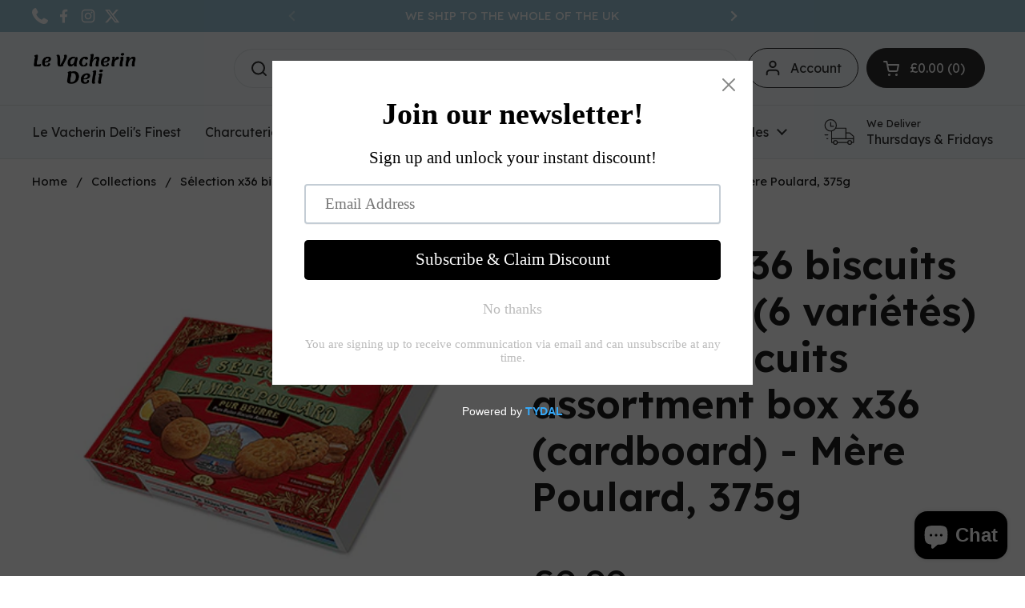

--- FILE ---
content_type: text/html; charset=utf-8
request_url: https://deli.levacherin.com/products/selection-x36-biscuits-pur-beurre-6-varietes-butter-biscuits-assortment-box-x36-cardboard-mere-poulard-375g
body_size: 43938
content:
<!doctype html>
<html class="no-js" lang="en" dir="ltr">
<head>
  
<!-- Google Tag Manager -->
<script>(function(w,d,s,l,i){w[l]=w[l]||[];w[l].push({'gtm.start':
new Date().getTime(),event:'gtm.js'});var f=d.getElementsByTagName(s)[0],
j=d.createElement(s),dl=l!='dataLayer'?'&l='+l:'';j.async=true;j.src=
'https://www.googletagmanager.com/gtm.js?id='+i+dl;f.parentNode.insertBefore(j,f);
})(window,document,'script','dataLayer','GTM-P8QQZDW');</script>
<!-- End Google Tag Manager -->

<meta name="google-site-verification" content="CH3-kD1rO2j9Ozr1AN5XTuoaDtLxvOxPGgT9dc0Y5JU" />
  
	<meta charset="utf-8">
  <meta http-equiv="X-UA-Compatible" content="IE=edge,chrome=1">
  <meta name="viewport" content="width=device-width, initial-scale=1.0, height=device-height, minimum-scale=1.0"><link rel="shortcut icon" href="//deli.levacherin.com/cdn/shop/files/Le_vacherin_Deli_7.png?crop=center&height=48&v=1681479874&width=48" type="image/png" /><title>Sélection x36 biscuits pur beurre (6 variétés) - Butter biscuits assor &ndash; Le Vacherin Deli
</title><meta name="description" content="Since its creation, the biscuits La Mère Poulard have been at the forefront of respecting French environmental standards, the use of fresh and quality products for the elaboration of its products, as well as the working conditions of their employees and partners (FTE). The demands and satisfaction of their clients are ">

<meta property="og:site_name" content="Le Vacherin Deli">
<meta property="og:url" content="https://deli.levacherin.com/products/selection-x36-biscuits-pur-beurre-6-varietes-butter-biscuits-assortment-box-x36-cardboard-mere-poulard-375g">
<meta property="og:title" content="Sélection x36 biscuits pur beurre (6 variétés) - Butter biscuits assor">
<meta property="og:type" content="product">
<meta property="og:description" content="Since its creation, the biscuits La Mère Poulard have been at the forefront of respecting French environmental standards, the use of fresh and quality products for the elaboration of its products, as well as the working conditions of their employees and partners (FTE). The demands and satisfaction of their clients are "><meta property="og:image" content="http://deli.levacherin.com/cdn/shop/products/40646.jpg?v=1615998228">
  <meta property="og:image:secure_url" content="https://deli.levacherin.com/cdn/shop/products/40646.jpg?v=1615998228">
  <meta property="og:image:width" content="429">
  <meta property="og:image:height" content="429"><meta property="og:price:amount" content="9.99">
  <meta property="og:price:currency" content="GBP"><meta name="twitter:site" content="@VacherinDeli"><meta name="twitter:card" content="summary_large_image">
<meta name="twitter:title" content="Sélection x36 biscuits pur beurre (6 variétés) - Butter biscuits assor">
<meta name="twitter:description" content="Since its creation, the biscuits La Mère Poulard have been at the forefront of respecting French environmental standards, the use of fresh and quality products for the elaboration of its products, as well as the working conditions of their employees and partners (FTE). The demands and satisfaction of their clients are "><script type="application/ld+json">
  [
    {
      "@context": "https://schema.org",
      "@type": "WebSite",
      "name": "Le Vacherin Deli",
      "url": "https:\/\/deli.levacherin.com"
    },
    {
      "@context": "https://schema.org",
      "@type": "Organization",
      "name": "Le Vacherin Deli",
      "url": "https:\/\/deli.levacherin.com"
    }
  ]
</script>

<script type="application/ld+json">
{
  "@context": "http://schema.org",
  "@type": "BreadcrumbList",
  "itemListElement": [
    {
      "@type": "ListItem",
      "position": 1,
      "name": "Home",
      "item": "https://deli.levacherin.com"
    },{
        "@type": "ListItem",
        "position": 2,
        "name": "Sélection x36 biscuits pur beurre (6 variétés) - Butter biscuits assortment box x36 (cardboard) - Mère Poulard, 375g",
        "item": "https://deli.levacherin.com/products/selection-x36-biscuits-pur-beurre-6-varietes-butter-biscuits-assortment-box-x36-cardboard-mere-poulard-375g"
      }]
}
</script><script type="application/ld+json">{"@context":"http:\/\/schema.org\/","@id":"\/products\/selection-x36-biscuits-pur-beurre-6-varietes-butter-biscuits-assortment-box-x36-cardboard-mere-poulard-375g#product","@type":"Product","brand":{"@type":"Brand","name":"Chanteroy"},"category":"Butter biscuits assortment box x36 (cardboard) - Mère Poulard, 375g","description":"Since its creation, the biscuits La Mère Poulard have been at the forefront of respecting French environmental standards, the use of fresh and quality products for the elaboration of its products, as well as the working conditions of their employees and partners (FTE). The demands and satisfaction of their clients are their highest priority. Their factory in Saint-Etienne in Coglès, Brittany, is certified at the highest-level IFS (International Food Safety). Their products are made with pure butter and free-range eggs, with all-natural aromas and dyes. They contain neither preservatives nor palm oil.\nSélection x36 biscuits pur beurre (6 variétés) - Butter biscuits assortment box x36 (cardboard) - Mère Poulard, 375g\nIngredients:\nWheat flour (France), butter (22%), sugar, dark chocolate chips - cocoa: 50% minimum (3.8%) (cocoa mass, sugar, cocoa butter, emulsifier: soya lecithin) , eggs (2.7%), dark chocolate - cocoa: 64% minimum (2.4%) (cocoa mass, sugar, low-fat cocoa powder), lemon paste (0.8%) (lemon peel, glucose-fructose syrup, sugar, acidity regulator: citric acid), salted butter caramel (0.4%) (glucose syrup, sugar, butter (11%), water, cream, Guérande salt (1, 4%)), powdered egg yolks (0.4%), salt, natural flavours, natural lemon flavour (0.1%), natural vanilla flavour, caramel (0.01%) (glucose syrup , sugar, water). Contains: gluten, milk, eggs and soy. May contain traces of sesame and nuts.\nAllergens: Eggs, gluten, milk, may contain soy, sesame, nuts, soybeans.\nPALM OIL FREE- NON VEGAN- VEGETARIAN","image":"https:\/\/deli.levacherin.com\/cdn\/shop\/products\/40646.jpg?v=1615998228\u0026width=1920","name":"Sélection x36 biscuits pur beurre (6 variétés) - Butter biscuits assortment box x36 (cardboard) - Mère Poulard, 375g","offers":{"@id":"\/products\/selection-x36-biscuits-pur-beurre-6-varietes-butter-biscuits-assortment-box-x36-cardboard-mere-poulard-375g?variant=39429834211485#offer","@type":"Offer","availability":"http:\/\/schema.org\/InStock","price":"9.99","priceCurrency":"GBP","url":"https:\/\/deli.levacherin.com\/products\/selection-x36-biscuits-pur-beurre-6-varietes-butter-biscuits-assortment-box-x36-cardboard-mere-poulard-375g?variant=39429834211485"},"sku":"EP11500","url":"https:\/\/deli.levacherin.com\/products\/selection-x36-biscuits-pur-beurre-6-varietes-butter-biscuits-assortment-box-x36-cardboard-mere-poulard-375g"}</script><link rel="canonical" href="https://deli.levacherin.com/products/selection-x36-biscuits-pur-beurre-6-varietes-butter-biscuits-assortment-box-x36-cardboard-mere-poulard-375g">

  <link rel="preconnect" href="https://cdn.shopify.com"><link rel="preconnect" href="https://fonts.shopifycdn.com" crossorigin><link href="//deli.levacherin.com/cdn/shop/t/30/assets/theme.css?v=158681133655015124291752965890" as="style" rel="preload"><link href="//deli.levacherin.com/cdn/shop/t/30/assets/section-header.css?v=33654670590682610351752965890" as="style" rel="preload"><link href="//deli.levacherin.com/cdn/shop/t/30/assets/section-main-product.css?v=49840437609464465631752965890" as="style" rel="preload">
	<link rel="preload" as="image" href="//deli.levacherin.com/cdn/shop/products/40646.jpg?v=1615998228&width=480" imagesrcset="//deli.levacherin.com/cdn/shop/products/40646.jpg?v=1615998228&width=240 240w,//deli.levacherin.com/cdn/shop/products/40646.jpg?v=1615998228&width=360 360w,//deli.levacherin.com/cdn/shop/products/40646.jpg?v=1615998228&width=420 420w" imagesizes="(max-width: 767px) calc(100vw - 20px), (max-width: 1360px) 50vw, calc(1360px / 2)">


<link rel="preload" href="//deli.levacherin.com/cdn/fonts/dm_sans/dmsans_n5.8a0f1984c77eb7186ceb87c4da2173ff65eb012e.woff2" as="font" type="font/woff2" crossorigin>
<link rel="preload" href="//deli.levacherin.com/cdn/fonts/dm_sans/dmsans_n4.ec80bd4dd7e1a334c969c265873491ae56018d72.woff2" as="font" type="font/woff2" crossorigin>
<style type="text/css">
@font-face {
  font-family: "DM Sans";
  font-weight: 500;
  font-style: normal;
  font-display: swap;
  src: url("//deli.levacherin.com/cdn/fonts/dm_sans/dmsans_n5.8a0f1984c77eb7186ceb87c4da2173ff65eb012e.woff2") format("woff2"),
       url("//deli.levacherin.com/cdn/fonts/dm_sans/dmsans_n5.9ad2e755a89e15b3d6c53259daad5fc9609888e6.woff") format("woff");
}
@font-face {
  font-family: "DM Sans";
  font-weight: 400;
  font-style: normal;
  font-display: swap;
  src: url("//deli.levacherin.com/cdn/fonts/dm_sans/dmsans_n4.ec80bd4dd7e1a334c969c265873491ae56018d72.woff2") format("woff2"),
       url("//deli.levacherin.com/cdn/fonts/dm_sans/dmsans_n4.87bdd914d8a61247b911147ae68e754d695c58a6.woff") format("woff");
}
@font-face {
  font-family: "DM Sans";
  font-weight: 500;
  font-style: normal;
  font-display: swap;
  src: url("//deli.levacherin.com/cdn/fonts/dm_sans/dmsans_n5.8a0f1984c77eb7186ceb87c4da2173ff65eb012e.woff2") format("woff2"),
       url("//deli.levacherin.com/cdn/fonts/dm_sans/dmsans_n5.9ad2e755a89e15b3d6c53259daad5fc9609888e6.woff") format("woff");
}
@font-face {
  font-family: "DM Sans";
  font-weight: 400;
  font-style: italic;
  font-display: swap;
  src: url("//deli.levacherin.com/cdn/fonts/dm_sans/dmsans_i4.b8fe05e69ee95d5a53155c346957d8cbf5081c1a.woff2") format("woff2"),
       url("//deli.levacherin.com/cdn/fonts/dm_sans/dmsans_i4.403fe28ee2ea63e142575c0aa47684d65f8c23a0.woff") format("woff");
}




</style>
<style type="text/css">

  :root {

    /* Direction */
    --direction:ltr;

    /* Font variables */

    --font-stack-headings: "DM Sans", sans-serif;
    --font-weight-headings: 500;
    --font-style-headings: normal;

    --font-stack-body: "DM Sans", sans-serif;
    --font-weight-body: 400;--font-weight-body-bold: 500;--font-style-body: normal;--font-weight-buttons: var(--font-weight-body-bold);--font-weight-menu: var(--font-weight-body-bold);--base-headings-size: 70;
    --base-headings-line: 1.2;
    --base-headings-spacing: 0.0em;
    --base-body-size: 17;
    --base-body-line: 1.5;
    --base-body-spacing: 0.0em;

    --base-menu-size: 16;

    /* Color variables */

    --color-background-header: #f4f9fc;
    --color-secondary-background-header: rgba(47, 47, 47, 0.08);
    --color-opacity-background-header: rgba(244, 249, 252, 0);
    --color-text-header: #2f2f2f;
    --color-foreground-header: #ffffff;
    --color-accent-header: #5297b2;
    --color-foreground-accent-header: #ffffff;
    --color-borders-header: rgba(47, 47, 47, 0.1);

    --color-background-main: #ffffff;
    --color-secondary-background-main: rgba(29, 29, 29, 0.08);
    --color-third-background-main: rgba(29, 29, 29, 0.04);
    --color-fourth-background-main: rgba(29, 29, 29, 0.02);
    --color-opacity-background-main: rgba(255, 255, 255, 0);
    --color-text-main: #1d1d1d;
    --color-foreground-main: #ffffff;
    --color-secondary-text-main: rgba(29, 29, 29, 0.62);
    --color-accent-main: #000000;
    --color-foreground-accent-main: #ffffff;
    --color-borders-main: rgba(29, 29, 29, 0.15);

    --color-background-cards: #ffffff;
    --color-gradient-cards: ;
    --color-text-cards: #1d1d1d;
    --color-foreground-cards: #ffffff;
    --color-secondary-text-cards: rgba(29, 29, 29, 0.6);
    --color-accent-cards: #000000;
    --color-foreground-accent-cards: #ffffff;
    --color-borders-cards: #f3f3f3;

    --color-background-footer: #2f2f2f;
    --color-text-footer: #fffaf4;
    --color-accent-footer: #fff;
    --color-borders-footer: rgba(255, 250, 244, 0.15);

    --color-borders-forms-primary: rgba(29, 29, 29, 0.3);
    --color-borders-forms-secondary: rgba(29, 29, 29, 0.6);

    /* Borders */

    --border-width-cards: 1px;
    --border-radius-cards: 10px;
    --border-width-buttons: 1px;
    --border-radius-buttons: 30px;
    --border-width-forms: 1px;
    --border-radius-forms: 5px;

    /* Shadows */
    --shadow-x-cards: 0px;
    --shadow-y-cards: 0px;
    --shadow-blur-cards: 0px;
    --color-shadow-cards: rgba(0,0,0,0);
    --shadow-x-buttons: 0px;
    --shadow-y-buttons: 0px;
    --shadow-blur-buttons: 0px;
    --color-shadow-buttons: rgba(0,0,0,0);

    /* Layout */

    --grid-gap-original-base: 26px;
    --theme-max-width: 1360px;
    --container-vertical-space-base: 70px;
    --image-fit-padding: 10%;

  }
  
    @media screen and (max-width: 767px) {
      :root {
        --border-radius-cards: clamp(8px, 5px, 10px);
      }
    }
  

  .facets__summary, #main select, .sidebar select, .modal-content select {
    background-image: url('data:image/svg+xml;utf8,<svg width="13" height="8" fill="none" xmlns="http://www.w3.org/2000/svg"><path d="M1.414.086 7.9 6.57 6.485 7.985 0 1.5 1.414.086Z" fill="%231d1d1d"/><path d="M12.985 1.515 6.5 8 5.085 6.586 11.571.101l1.414 1.414Z" fill="%231d1d1d"/></svg>');
  }

  .card .star-rating__stars {
    background-image: url('data:image/svg+xml;utf8,<svg width="20" height="13" viewBox="0 0 14 13" fill="none" xmlns="http://www.w3.org/2000/svg"><path d="m7 0 1.572 4.837h5.085l-4.114 2.99 1.572 4.836L7 9.673l-4.114 2.99 1.571-4.837-4.114-2.99h5.085L7 0Z" stroke="%231d1d1d" stroke-width="1"/></svg>');
  }
  .card .star-rating__stars-active {
    background-image: url('data:image/svg+xml;utf8,<svg width="20" height="13" viewBox="0 0 14 13" fill="none" xmlns="http://www.w3.org/2000/svg"><path d="m7 0 1.572 4.837h5.085l-4.114 2.99 1.572 4.836L7 9.673l-4.114 2.99 1.571-4.837-4.114-2.99h5.085L7 0Z" fill="%231d1d1d" stroke-width="0"/></svg>');
  }

  .star-rating__stars {
    background-image: url('data:image/svg+xml;utf8,<svg width="20" height="13" viewBox="0 0 14 13" fill="none" xmlns="http://www.w3.org/2000/svg"><path d="m7 0 1.572 4.837h5.085l-4.114 2.99 1.572 4.836L7 9.673l-4.114 2.99 1.571-4.837-4.114-2.99h5.085L7 0Z" stroke="%231d1d1d" stroke-width="1"/></svg>');
  }
  .star-rating__stars-active {
    background-image: url('data:image/svg+xml;utf8,<svg width="20" height="13" viewBox="0 0 14 13" fill="none" xmlns="http://www.w3.org/2000/svg"><path d="m7 0 1.572 4.837h5.085l-4.114 2.99 1.572 4.836L7 9.673l-4.114 2.99 1.571-4.837-4.114-2.99h5.085L7 0Z" fill="%231d1d1d" stroke-width="0"/></svg>');
  }

  .product-item {}</style>

<style id="root-height">
  :root {
    --window-height: 100vh;
  }
</style>
<script type="text/javascript">
  window.KrownAssetLoader = {
    loadedScripts: new Set(),
    loadScript: function(url) {
      if (this.loadedScripts.has(url)) return;
      this.loadedScripts.add(url);
      const script = document.createElement('script');
      script.src = url;
      script.defer = true;
      document.head.appendChild(script);
    }
  };
</script><link href="//deli.levacherin.com/cdn/shop/t/30/assets/theme.css?v=158681133655015124291752965890" rel="stylesheet" type="text/css" media="all" />

	<script>window.performance && window.performance.mark && window.performance.mark('shopify.content_for_header.start');</script><meta name="google-site-verification" content="g9jH09aYa6C9zNXq2lmXOHoq3uzmzpZC0UPy7tiJ8Ro">
<meta name="google-site-verification" content="g9jH09aYa6C9zNXq2lmXOHoq3uzmzpZC0UPy7tiJ8Ro">
<meta name="facebook-domain-verification" content="99g50m853ltomu9dyo65p9eou3ie5d">
<meta id="shopify-digital-wallet" name="shopify-digital-wallet" content="/41019670685/digital_wallets/dialog">
<meta name="shopify-checkout-api-token" content="9b76c359d30fa730bf2a1018a4362852">
<meta id="in-context-paypal-metadata" data-shop-id="41019670685" data-venmo-supported="false" data-environment="production" data-locale="en_US" data-paypal-v4="true" data-currency="GBP">
<link rel="alternate" type="application/json+oembed" href="https://deli.levacherin.com/products/selection-x36-biscuits-pur-beurre-6-varietes-butter-biscuits-assortment-box-x36-cardboard-mere-poulard-375g.oembed">
<script async="async" src="/checkouts/internal/preloads.js?locale=en-GB"></script>
<link rel="preconnect" href="https://shop.app" crossorigin="anonymous">
<script async="async" src="https://shop.app/checkouts/internal/preloads.js?locale=en-GB&shop_id=41019670685" crossorigin="anonymous"></script>
<script id="apple-pay-shop-capabilities" type="application/json">{"shopId":41019670685,"countryCode":"GB","currencyCode":"GBP","merchantCapabilities":["supports3DS"],"merchantId":"gid:\/\/shopify\/Shop\/41019670685","merchantName":"Le Vacherin Deli","requiredBillingContactFields":["postalAddress","email","phone"],"requiredShippingContactFields":["postalAddress","email","phone"],"shippingType":"shipping","supportedNetworks":["visa","maestro","masterCard","amex","discover","elo"],"total":{"type":"pending","label":"Le Vacherin Deli","amount":"1.00"},"shopifyPaymentsEnabled":true,"supportsSubscriptions":true}</script>
<script id="shopify-features" type="application/json">{"accessToken":"9b76c359d30fa730bf2a1018a4362852","betas":["rich-media-storefront-analytics"],"domain":"deli.levacherin.com","predictiveSearch":true,"shopId":41019670685,"locale":"en"}</script>
<script>var Shopify = Shopify || {};
Shopify.shop = "levacherindeli.myshopify.com";
Shopify.locale = "en";
Shopify.currency = {"active":"GBP","rate":"1.0"};
Shopify.country = "GB";
Shopify.theme = {"name":"ADIL Copy of Le Vacherin Deli","id":180098335098,"schema_name":"Local","schema_version":"3.0.1","theme_store_id":1651,"role":"main"};
Shopify.theme.handle = "null";
Shopify.theme.style = {"id":null,"handle":null};
Shopify.cdnHost = "deli.levacherin.com/cdn";
Shopify.routes = Shopify.routes || {};
Shopify.routes.root = "/";</script>
<script type="module">!function(o){(o.Shopify=o.Shopify||{}).modules=!0}(window);</script>
<script>!function(o){function n(){var o=[];function n(){o.push(Array.prototype.slice.apply(arguments))}return n.q=o,n}var t=o.Shopify=o.Shopify||{};t.loadFeatures=n(),t.autoloadFeatures=n()}(window);</script>
<script>
  window.ShopifyPay = window.ShopifyPay || {};
  window.ShopifyPay.apiHost = "shop.app\/pay";
  window.ShopifyPay.redirectState = null;
</script>
<script id="shop-js-analytics" type="application/json">{"pageType":"product"}</script>
<script defer="defer" async type="module" src="//deli.levacherin.com/cdn/shopifycloud/shop-js/modules/v2/client.init-shop-cart-sync_BdyHc3Nr.en.esm.js"></script>
<script defer="defer" async type="module" src="//deli.levacherin.com/cdn/shopifycloud/shop-js/modules/v2/chunk.common_Daul8nwZ.esm.js"></script>
<script type="module">
  await import("//deli.levacherin.com/cdn/shopifycloud/shop-js/modules/v2/client.init-shop-cart-sync_BdyHc3Nr.en.esm.js");
await import("//deli.levacherin.com/cdn/shopifycloud/shop-js/modules/v2/chunk.common_Daul8nwZ.esm.js");

  window.Shopify.SignInWithShop?.initShopCartSync?.({"fedCMEnabled":true,"windoidEnabled":true});

</script>
<script>
  window.Shopify = window.Shopify || {};
  if (!window.Shopify.featureAssets) window.Shopify.featureAssets = {};
  window.Shopify.featureAssets['shop-js'] = {"shop-cart-sync":["modules/v2/client.shop-cart-sync_QYOiDySF.en.esm.js","modules/v2/chunk.common_Daul8nwZ.esm.js"],"init-fed-cm":["modules/v2/client.init-fed-cm_DchLp9rc.en.esm.js","modules/v2/chunk.common_Daul8nwZ.esm.js"],"shop-button":["modules/v2/client.shop-button_OV7bAJc5.en.esm.js","modules/v2/chunk.common_Daul8nwZ.esm.js"],"init-windoid":["modules/v2/client.init-windoid_DwxFKQ8e.en.esm.js","modules/v2/chunk.common_Daul8nwZ.esm.js"],"shop-cash-offers":["modules/v2/client.shop-cash-offers_DWtL6Bq3.en.esm.js","modules/v2/chunk.common_Daul8nwZ.esm.js","modules/v2/chunk.modal_CQq8HTM6.esm.js"],"shop-toast-manager":["modules/v2/client.shop-toast-manager_CX9r1SjA.en.esm.js","modules/v2/chunk.common_Daul8nwZ.esm.js"],"init-shop-email-lookup-coordinator":["modules/v2/client.init-shop-email-lookup-coordinator_UhKnw74l.en.esm.js","modules/v2/chunk.common_Daul8nwZ.esm.js"],"pay-button":["modules/v2/client.pay-button_DzxNnLDY.en.esm.js","modules/v2/chunk.common_Daul8nwZ.esm.js"],"avatar":["modules/v2/client.avatar_BTnouDA3.en.esm.js"],"init-shop-cart-sync":["modules/v2/client.init-shop-cart-sync_BdyHc3Nr.en.esm.js","modules/v2/chunk.common_Daul8nwZ.esm.js"],"shop-login-button":["modules/v2/client.shop-login-button_D8B466_1.en.esm.js","modules/v2/chunk.common_Daul8nwZ.esm.js","modules/v2/chunk.modal_CQq8HTM6.esm.js"],"init-customer-accounts-sign-up":["modules/v2/client.init-customer-accounts-sign-up_C8fpPm4i.en.esm.js","modules/v2/client.shop-login-button_D8B466_1.en.esm.js","modules/v2/chunk.common_Daul8nwZ.esm.js","modules/v2/chunk.modal_CQq8HTM6.esm.js"],"init-shop-for-new-customer-accounts":["modules/v2/client.init-shop-for-new-customer-accounts_CVTO0Ztu.en.esm.js","modules/v2/client.shop-login-button_D8B466_1.en.esm.js","modules/v2/chunk.common_Daul8nwZ.esm.js","modules/v2/chunk.modal_CQq8HTM6.esm.js"],"init-customer-accounts":["modules/v2/client.init-customer-accounts_dRgKMfrE.en.esm.js","modules/v2/client.shop-login-button_D8B466_1.en.esm.js","modules/v2/chunk.common_Daul8nwZ.esm.js","modules/v2/chunk.modal_CQq8HTM6.esm.js"],"shop-follow-button":["modules/v2/client.shop-follow-button_CkZpjEct.en.esm.js","modules/v2/chunk.common_Daul8nwZ.esm.js","modules/v2/chunk.modal_CQq8HTM6.esm.js"],"lead-capture":["modules/v2/client.lead-capture_BntHBhfp.en.esm.js","modules/v2/chunk.common_Daul8nwZ.esm.js","modules/v2/chunk.modal_CQq8HTM6.esm.js"],"checkout-modal":["modules/v2/client.checkout-modal_CfxcYbTm.en.esm.js","modules/v2/chunk.common_Daul8nwZ.esm.js","modules/v2/chunk.modal_CQq8HTM6.esm.js"],"shop-login":["modules/v2/client.shop-login_Da4GZ2H6.en.esm.js","modules/v2/chunk.common_Daul8nwZ.esm.js","modules/v2/chunk.modal_CQq8HTM6.esm.js"],"payment-terms":["modules/v2/client.payment-terms_MV4M3zvL.en.esm.js","modules/v2/chunk.common_Daul8nwZ.esm.js","modules/v2/chunk.modal_CQq8HTM6.esm.js"]};
</script>
<script>(function() {
  var isLoaded = false;
  function asyncLoad() {
    if (isLoaded) return;
    isLoaded = true;
    var urls = ["https:\/\/deli.levacherin.com\/apps\/giraffly-trust\/trust-worker-395b79c6bd6875ae2cdcd18d349ad0101f7b83e2.js?v=20230407185626\u0026shop=levacherindeli.myshopify.com","https:\/\/cdn.shopify.com\/s\/files\/1\/0410\/1967\/0685\/t\/29\/assets\/pop_41019670685.js?v=1687431315\u0026shop=levacherindeli.myshopify.com"];
    for (var i = 0; i < urls.length; i++) {
      var s = document.createElement('script');
      s.type = 'text/javascript';
      s.async = true;
      s.src = urls[i];
      var x = document.getElementsByTagName('script')[0];
      x.parentNode.insertBefore(s, x);
    }
  };
  if(window.attachEvent) {
    window.attachEvent('onload', asyncLoad);
  } else {
    window.addEventListener('load', asyncLoad, false);
  }
})();</script>
<script id="__st">var __st={"a":41019670685,"offset":0,"reqid":"273e297a-0ba0-4277-8b02-d989fe2b509e-1769013627","pageurl":"deli.levacherin.com\/products\/selection-x36-biscuits-pur-beurre-6-varietes-butter-biscuits-assortment-box-x36-cardboard-mere-poulard-375g","u":"2f3b08ce69cd","p":"product","rtyp":"product","rid":6591490719901};</script>
<script>window.ShopifyPaypalV4VisibilityTracking = true;</script>
<script id="captcha-bootstrap">!function(){'use strict';const t='contact',e='account',n='new_comment',o=[[t,t],['blogs',n],['comments',n],[t,'customer']],c=[[e,'customer_login'],[e,'guest_login'],[e,'recover_customer_password'],[e,'create_customer']],r=t=>t.map((([t,e])=>`form[action*='/${t}']:not([data-nocaptcha='true']) input[name='form_type'][value='${e}']`)).join(','),a=t=>()=>t?[...document.querySelectorAll(t)].map((t=>t.form)):[];function s(){const t=[...o],e=r(t);return a(e)}const i='password',u='form_key',d=['recaptcha-v3-token','g-recaptcha-response','h-captcha-response',i],f=()=>{try{return window.sessionStorage}catch{return}},m='__shopify_v',_=t=>t.elements[u];function p(t,e,n=!1){try{const o=window.sessionStorage,c=JSON.parse(o.getItem(e)),{data:r}=function(t){const{data:e,action:n}=t;return t[m]||n?{data:e,action:n}:{data:t,action:n}}(c);for(const[e,n]of Object.entries(r))t.elements[e]&&(t.elements[e].value=n);n&&o.removeItem(e)}catch(o){console.error('form repopulation failed',{error:o})}}const l='form_type',E='cptcha';function T(t){t.dataset[E]=!0}const w=window,h=w.document,L='Shopify',v='ce_forms',y='captcha';let A=!1;((t,e)=>{const n=(g='f06e6c50-85a8-45c8-87d0-21a2b65856fe',I='https://cdn.shopify.com/shopifycloud/storefront-forms-hcaptcha/ce_storefront_forms_captcha_hcaptcha.v1.5.2.iife.js',D={infoText:'Protected by hCaptcha',privacyText:'Privacy',termsText:'Terms'},(t,e,n)=>{const o=w[L][v],c=o.bindForm;if(c)return c(t,g,e,D).then(n);var r;o.q.push([[t,g,e,D],n]),r=I,A||(h.body.append(Object.assign(h.createElement('script'),{id:'captcha-provider',async:!0,src:r})),A=!0)});var g,I,D;w[L]=w[L]||{},w[L][v]=w[L][v]||{},w[L][v].q=[],w[L][y]=w[L][y]||{},w[L][y].protect=function(t,e){n(t,void 0,e),T(t)},Object.freeze(w[L][y]),function(t,e,n,w,h,L){const[v,y,A,g]=function(t,e,n){const i=e?o:[],u=t?c:[],d=[...i,...u],f=r(d),m=r(i),_=r(d.filter((([t,e])=>n.includes(e))));return[a(f),a(m),a(_),s()]}(w,h,L),I=t=>{const e=t.target;return e instanceof HTMLFormElement?e:e&&e.form},D=t=>v().includes(t);t.addEventListener('submit',(t=>{const e=I(t);if(!e)return;const n=D(e)&&!e.dataset.hcaptchaBound&&!e.dataset.recaptchaBound,o=_(e),c=g().includes(e)&&(!o||!o.value);(n||c)&&t.preventDefault(),c&&!n&&(function(t){try{if(!f())return;!function(t){const e=f();if(!e)return;const n=_(t);if(!n)return;const o=n.value;o&&e.removeItem(o)}(t);const e=Array.from(Array(32),(()=>Math.random().toString(36)[2])).join('');!function(t,e){_(t)||t.append(Object.assign(document.createElement('input'),{type:'hidden',name:u})),t.elements[u].value=e}(t,e),function(t,e){const n=f();if(!n)return;const o=[...t.querySelectorAll(`input[type='${i}']`)].map((({name:t})=>t)),c=[...d,...o],r={};for(const[a,s]of new FormData(t).entries())c.includes(a)||(r[a]=s);n.setItem(e,JSON.stringify({[m]:1,action:t.action,data:r}))}(t,e)}catch(e){console.error('failed to persist form',e)}}(e),e.submit())}));const S=(t,e)=>{t&&!t.dataset[E]&&(n(t,e.some((e=>e===t))),T(t))};for(const o of['focusin','change'])t.addEventListener(o,(t=>{const e=I(t);D(e)&&S(e,y())}));const B=e.get('form_key'),M=e.get(l),P=B&&M;t.addEventListener('DOMContentLoaded',(()=>{const t=y();if(P)for(const e of t)e.elements[l].value===M&&p(e,B);[...new Set([...A(),...v().filter((t=>'true'===t.dataset.shopifyCaptcha))])].forEach((e=>S(e,t)))}))}(h,new URLSearchParams(w.location.search),n,t,e,['guest_login'])})(!0,!0)}();</script>
<script integrity="sha256-4kQ18oKyAcykRKYeNunJcIwy7WH5gtpwJnB7kiuLZ1E=" data-source-attribution="shopify.loadfeatures" defer="defer" src="//deli.levacherin.com/cdn/shopifycloud/storefront/assets/storefront/load_feature-a0a9edcb.js" crossorigin="anonymous"></script>
<script crossorigin="anonymous" defer="defer" src="//deli.levacherin.com/cdn/shopifycloud/storefront/assets/shopify_pay/storefront-65b4c6d7.js?v=20250812"></script>
<script data-source-attribution="shopify.dynamic_checkout.dynamic.init">var Shopify=Shopify||{};Shopify.PaymentButton=Shopify.PaymentButton||{isStorefrontPortableWallets:!0,init:function(){window.Shopify.PaymentButton.init=function(){};var t=document.createElement("script");t.src="https://deli.levacherin.com/cdn/shopifycloud/portable-wallets/latest/portable-wallets.en.js",t.type="module",document.head.appendChild(t)}};
</script>
<script data-source-attribution="shopify.dynamic_checkout.buyer_consent">
  function portableWalletsHideBuyerConsent(e){var t=document.getElementById("shopify-buyer-consent"),n=document.getElementById("shopify-subscription-policy-button");t&&n&&(t.classList.add("hidden"),t.setAttribute("aria-hidden","true"),n.removeEventListener("click",e))}function portableWalletsShowBuyerConsent(e){var t=document.getElementById("shopify-buyer-consent"),n=document.getElementById("shopify-subscription-policy-button");t&&n&&(t.classList.remove("hidden"),t.removeAttribute("aria-hidden"),n.addEventListener("click",e))}window.Shopify?.PaymentButton&&(window.Shopify.PaymentButton.hideBuyerConsent=portableWalletsHideBuyerConsent,window.Shopify.PaymentButton.showBuyerConsent=portableWalletsShowBuyerConsent);
</script>
<script data-source-attribution="shopify.dynamic_checkout.cart.bootstrap">document.addEventListener("DOMContentLoaded",(function(){function t(){return document.querySelector("shopify-accelerated-checkout-cart, shopify-accelerated-checkout")}if(t())Shopify.PaymentButton.init();else{new MutationObserver((function(e,n){t()&&(Shopify.PaymentButton.init(),n.disconnect())})).observe(document.body,{childList:!0,subtree:!0})}}));
</script>
<link id="shopify-accelerated-checkout-styles" rel="stylesheet" media="screen" href="https://deli.levacherin.com/cdn/shopifycloud/portable-wallets/latest/accelerated-checkout-backwards-compat.css" crossorigin="anonymous">
<style id="shopify-accelerated-checkout-cart">
        #shopify-buyer-consent {
  margin-top: 1em;
  display: inline-block;
  width: 100%;
}

#shopify-buyer-consent.hidden {
  display: none;
}

#shopify-subscription-policy-button {
  background: none;
  border: none;
  padding: 0;
  text-decoration: underline;
  font-size: inherit;
  cursor: pointer;
}

#shopify-subscription-policy-button::before {
  box-shadow: none;
}

      </style>

<script>window.performance && window.performance.mark && window.performance.mark('shopify.content_for_header.end');</script>

  <script>
    const rbi = [];
    const ribSetSize = (img) => {
      if ( img.offsetWidth / img.dataset.ratio < img.offsetHeight ) {
        img.setAttribute('sizes', `${Math.ceil(img.offsetHeight * img.dataset.ratio)}px`);
      } else {
        img.setAttribute('sizes', `${Math.ceil(img.offsetWidth)}px`);
      }
    }
    const debounce = (fn, wait) => {
      let t;
      return (...args) => {
        clearTimeout(t);
        t = setTimeout(() => fn.apply(this, args), wait);
      };
    }
    window.KEYCODES = {
      TAB: 9,
      ESC: 27,
      DOWN: 40,
      RIGHT: 39,
      UP: 38,
      LEFT: 37,
      RETURN: 13
    };
    window.addEventListener('resize', debounce(()=>{
      for ( let img of rbi ) {
        ribSetSize(img);
      }
    }, 250));
  </script><noscript>
    <link rel="stylesheet" href="//deli.levacherin.com/cdn/shop/t/30/assets/theme-noscript.css?v=42099867224588620941752965890">
  </noscript>



<!-- BEGIN app block: shopify://apps/complianz-gdpr-cookie-consent/blocks/bc-block/e49729f0-d37d-4e24-ac65-e0e2f472ac27 -->

    
    
<link id='complianz-css' rel="stylesheet" href=https://cdn.shopify.com/extensions/019be05e-f673-7a8f-bd4e-ed0da9930f96/gdpr-legal-cookie-75/assets/complainz.css media="print" onload="this.media='all'">
    <style>
        #Compliance-iframe.Compliance-iframe-branded > div.purposes-header,
        #Compliance-iframe.Compliance-iframe-branded > div.cmplc-cmp-header,
        #purposes-container > div.purposes-header,
        #Compliance-cs-banner .Compliance-cs-brand {
            background-color: #FFFFFF !important;
            color: #0A0A0A!important;
        }
        #Compliance-iframe.Compliance-iframe-branded .purposes-header .cmplc-btn-cp ,
        #Compliance-iframe.Compliance-iframe-branded .purposes-header .cmplc-btn-cp:hover,
        #Compliance-iframe.Compliance-iframe-branded .purposes-header .cmplc-btn-back:hover  {
            background-color: #ffffff !important;
            opacity: 1 !important;
        }
        #Compliance-cs-banner .cmplc-toggle .cmplc-toggle-label {
            color: #FFFFFF!important;
        }
        #Compliance-iframe.Compliance-iframe-branded .purposes-header .cmplc-btn-cp:hover,
        #Compliance-iframe.Compliance-iframe-branded .purposes-header .cmplc-btn-back:hover {
            background-color: #0A0A0A!important;
            color: #FFFFFF!important;
        }
        #Compliance-cs-banner #Compliance-cs-title {
            font-size: 14px !important;
        }
        #Compliance-cs-banner .Compliance-cs-content,
        #Compliance-cs-title,
        .cmplc-toggle-checkbox.granular-control-checkbox span {
            background-color: #FFFFFF !important;
            color: #0A0A0A !important;
            font-size: 14px !important;
        }
        #Compliance-cs-banner .Compliance-cs-close-btn {
            font-size: 14px !important;
            background-color: #FFFFFF !important;
        }
        #Compliance-cs-banner .Compliance-cs-opt-group {
            color: #FFFFFF !important;
        }
        #Compliance-cs-banner .Compliance-cs-opt-group button,
        .Compliance-alert button.Compliance-button-cancel {
            background-color: #007BBC!important;
            color: #FFFFFF!important;
        }
        #Compliance-cs-banner .Compliance-cs-opt-group button.Compliance-cs-accept-btn,
        #Compliance-cs-banner .Compliance-cs-opt-group button.Compliance-cs-btn-primary,
        .Compliance-alert button.Compliance-button-confirm {
            background-color: #007BBC !important;
            color: #FFFFFF !important;
        }
        #Compliance-cs-banner .Compliance-cs-opt-group button.Compliance-cs-reject-btn {
            background-color: #007BBC!important;
            color: #FFFFFF!important;
        }

        #Compliance-cs-banner .Compliance-banner-content button {
            cursor: pointer !important;
            color: currentColor !important;
            text-decoration: underline !important;
            border: none !important;
            background-color: transparent !important;
            font-size: 100% !important;
            padding: 0 !important;
        }

        #Compliance-cs-banner .Compliance-cs-opt-group button {
            border-radius: 4px !important;
            padding-block: 10px !important;
        }
        @media (min-width: 640px) {
            #Compliance-cs-banner.Compliance-cs-default-floating:not(.Compliance-cs-top):not(.Compliance-cs-center) .Compliance-cs-container, #Compliance-cs-banner.Compliance-cs-default-floating:not(.Compliance-cs-bottom):not(.Compliance-cs-center) .Compliance-cs-container, #Compliance-cs-banner.Compliance-cs-default-floating.Compliance-cs-center:not(.Compliance-cs-top):not(.Compliance-cs-bottom) .Compliance-cs-container {
                width: 560px !important;
            }
            #Compliance-cs-banner.Compliance-cs-default-floating:not(.Compliance-cs-top):not(.Compliance-cs-center) .Compliance-cs-opt-group, #Compliance-cs-banner.Compliance-cs-default-floating:not(.Compliance-cs-bottom):not(.Compliance-cs-center) .Compliance-cs-opt-group, #Compliance-cs-banner.Compliance-cs-default-floating.Compliance-cs-center:not(.Compliance-cs-top):not(.Compliance-cs-bottom) .Compliance-cs-opt-group {
                flex-direction: row !important;
            }
            #Compliance-cs-banner .Compliance-cs-opt-group button:not(:last-of-type),
            #Compliance-cs-banner .Compliance-cs-opt-group button {
                margin-right: 4px !important;
            }
            #Compliance-cs-banner .Compliance-cs-container .Compliance-cs-brand {
                position: absolute !important;
                inset-block-start: 6px;
            }
        }
        #Compliance-cs-banner.Compliance-cs-default-floating:not(.Compliance-cs-top):not(.Compliance-cs-center) .Compliance-cs-opt-group > div, #Compliance-cs-banner.Compliance-cs-default-floating:not(.Compliance-cs-bottom):not(.Compliance-cs-center) .Compliance-cs-opt-group > div, #Compliance-cs-banner.Compliance-cs-default-floating.Compliance-cs-center:not(.Compliance-cs-top):not(.Compliance-cs-bottom) .Compliance-cs-opt-group > div {
            flex-direction: row-reverse;
            width: 100% !important;
        }

        .Compliance-cs-brand-badge-outer, .Compliance-cs-brand-badge, #Compliance-cs-banner.Compliance-cs-default-floating.Compliance-cs-bottom .Compliance-cs-brand-badge-outer,
        #Compliance-cs-banner.Compliance-cs-default.Compliance-cs-bottom .Compliance-cs-brand-badge-outer,
        #Compliance-cs-banner.Compliance-cs-default:not(.Compliance-cs-left) .Compliance-cs-brand-badge-outer,
        #Compliance-cs-banner.Compliance-cs-default-floating:not(.Compliance-cs-left) .Compliance-cs-brand-badge-outer {
            display: none !important
        }

        #Compliance-cs-banner:not(.Compliance-cs-top):not(.Compliance-cs-bottom) .Compliance-cs-container.Compliance-cs-themed {
            flex-direction: row !important;
        }

        #Compliance-cs-banner #Compliance-cs-title,
        #Compliance-cs-banner #Compliance-cs-custom-title {
            justify-self: center !important;
            font-size: 14px !important;
            font-family: -apple-system,sans-serif !important;
            margin-inline: auto !important;
            width: 55% !important;
            text-align: center;
            font-weight: 600;
            visibility: unset;
        }

        @media (max-width: 640px) {
            #Compliance-cs-banner #Compliance-cs-title,
            #Compliance-cs-banner #Compliance-cs-custom-title {
                display: block;
            }
        }

        #Compliance-cs-banner .Compliance-cs-brand img {
            max-width: 110px !important;
            min-height: 32px !important;
        }
        #Compliance-cs-banner .Compliance-cs-container .Compliance-cs-brand {
            background: none !important;
            padding: 0px !important;
            margin-block-start:10px !important;
            margin-inline-start:16px !important;
        }

        #Compliance-cs-banner .Compliance-cs-opt-group button {
            padding-inline: 4px !important;
        }

    </style>
    
    
    
    

    <script type="text/javascript">
        function loadScript(src) {
            return new Promise((resolve, reject) => {
                const s = document.createElement("script");
                s.src = src;
                s.charset = "UTF-8";
                s.onload = resolve;
                s.onerror = reject;
                document.head.appendChild(s);
            });
        }

        function filterGoogleConsentModeURLs(domainsArray) {
            const googleConsentModeComplianzURls = [
                // 197, # Google Tag Manager:
                {"domain":"s.www.googletagmanager.com", "path":""},
                {"domain":"www.tagmanager.google.com", "path":""},
                {"domain":"www.googletagmanager.com", "path":""},
                {"domain":"googletagmanager.com", "path":""},
                {"domain":"tagassistant.google.com", "path":""},
                {"domain":"tagmanager.google.com", "path":""},

                // 2110, # Google Analytics 4:
                {"domain":"www.analytics.google.com", "path":""},
                {"domain":"www.google-analytics.com", "path":""},
                {"domain":"ssl.google-analytics.com", "path":""},
                {"domain":"google-analytics.com", "path":""},
                {"domain":"analytics.google.com", "path":""},
                {"domain":"region1.google-analytics.com", "path":""},
                {"domain":"region1.analytics.google.com", "path":""},
                {"domain":"*.google-analytics.com", "path":""},
                {"domain":"www.googletagmanager.com", "path":"/gtag/js?id=G"},
                {"domain":"googletagmanager.com", "path":"/gtag/js?id=UA"},
                {"domain":"www.googletagmanager.com", "path":"/gtag/js?id=UA"},
                {"domain":"googletagmanager.com", "path":"/gtag/js?id=G"},

                // 177, # Google Ads conversion tracking:
                {"domain":"googlesyndication.com", "path":""},
                {"domain":"media.admob.com", "path":""},
                {"domain":"gmodules.com", "path":""},
                {"domain":"ad.ytsa.net", "path":""},
                {"domain":"dartmotif.net", "path":""},
                {"domain":"dmtry.com", "path":""},
                {"domain":"go.channelintelligence.com", "path":""},
                {"domain":"googleusercontent.com", "path":""},
                {"domain":"googlevideo.com", "path":""},
                {"domain":"gvt1.com", "path":""},
                {"domain":"links.channelintelligence.com", "path":""},
                {"domain":"obrasilinteirojoga.com.br", "path":""},
                {"domain":"pcdn.tcgmsrv.net", "path":""},
                {"domain":"rdr.tag.channelintelligence.com", "path":""},
                {"domain":"static.googleadsserving.cn", "path":""},
                {"domain":"studioapi.doubleclick.com", "path":""},
                {"domain":"teracent.net", "path":""},
                {"domain":"ttwbs.channelintelligence.com", "path":""},
                {"domain":"wtb.channelintelligence.com", "path":""},
                {"domain":"youknowbest.com", "path":""},
                {"domain":"doubleclick.net", "path":""},
                {"domain":"redirector.gvt1.com", "path":""},

                //116, # Google Ads Remarketing
                {"domain":"googlesyndication.com", "path":""},
                {"domain":"media.admob.com", "path":""},
                {"domain":"gmodules.com", "path":""},
                {"domain":"ad.ytsa.net", "path":""},
                {"domain":"dartmotif.net", "path":""},
                {"domain":"dmtry.com", "path":""},
                {"domain":"go.channelintelligence.com", "path":""},
                {"domain":"googleusercontent.com", "path":""},
                {"domain":"googlevideo.com", "path":""},
                {"domain":"gvt1.com", "path":""},
                {"domain":"links.channelintelligence.com", "path":""},
                {"domain":"obrasilinteirojoga.com.br", "path":""},
                {"domain":"pcdn.tcgmsrv.net", "path":""},
                {"domain":"rdr.tag.channelintelligence.com", "path":""},
                {"domain":"static.googleadsserving.cn", "path":""},
                {"domain":"studioapi.doubleclick.com", "path":""},
                {"domain":"teracent.net", "path":""},
                {"domain":"ttwbs.channelintelligence.com", "path":""},
                {"domain":"wtb.channelintelligence.com", "path":""},
                {"domain":"youknowbest.com", "path":""},
                {"domain":"doubleclick.net", "path":""},
                {"domain":"redirector.gvt1.com", "path":""}
            ];

            if (!Array.isArray(domainsArray)) { 
                return [];
            }

            const blockedPairs = new Map();
            for (const rule of googleConsentModeComplianzURls) {
                if (!blockedPairs.has(rule.domain)) {
                    blockedPairs.set(rule.domain, new Set());
                }
                blockedPairs.get(rule.domain).add(rule.path);
            }

            return domainsArray.filter(item => {
                const paths = blockedPairs.get(item.d);
                return !(paths && paths.has(item.p));
            });
        }

        function setupAutoblockingByDomain() {
            // autoblocking by domain
            const autoblockByDomainArray = [];
            const prefixID = '10000' // to not get mixed with real metis ids
            let cmpBlockerDomains = []
            let cmpCmplcVendorsPurposes = {}
            let counter = 1
            for (const object of autoblockByDomainArray) {
                cmpBlockerDomains.push({
                    d: object.d,
                    p: object.path,
                    v: prefixID + counter,
                });
                counter++;
            }
            
            counter = 1
            for (const object of autoblockByDomainArray) {
                cmpCmplcVendorsPurposes[prefixID + counter] = object?.p ?? '1';
                counter++;
            }

            Object.defineProperty(window, "cmp_cmplc_vendors_purposes", {
                get() {
                    return cmpCmplcVendorsPurposes;
                },
                set(value) {
                    cmpCmplcVendorsPurposes = { ...cmpCmplcVendorsPurposes, ...value };
                }
            });
            const basicGmc = true;


            Object.defineProperty(window, "cmp_importblockerdomains", {
                get() {
                    if (basicGmc) {
                        return filterGoogleConsentModeURLs(cmpBlockerDomains);
                    }
                    return cmpBlockerDomains;
                },
                set(value) {
                    cmpBlockerDomains = [ ...cmpBlockerDomains, ...value ];
                }
            });
        }

        function enforceRejectionRecovery() {
            const base = (window._cmplc = window._cmplc || {});
            const featuresHolder = {};

            function lockFlagOn(holder) {
                const desc = Object.getOwnPropertyDescriptor(holder, 'rejection_recovery');
                if (!desc) {
                    Object.defineProperty(holder, 'rejection_recovery', {
                        get() { return true; },
                        set(_) { /* ignore */ },
                        enumerable: true,
                        configurable: false
                    });
                }
                return holder;
            }

            Object.defineProperty(base, 'csFeatures', {
                configurable: false,
                enumerable: true,
                get() {
                    return featuresHolder;
                },
                set(obj) {
                    if (obj && typeof obj === 'object') {
                        Object.keys(obj).forEach(k => {
                            if (k !== 'rejection_recovery') {
                                featuresHolder[k] = obj[k];
                            }
                        });
                    }
                    // we lock it, it won't try to redefine
                    lockFlagOn(featuresHolder);
                }
            });

            // Ensure an object is exposed even if read early
            if (!('csFeatures' in base)) {
                base.csFeatures = {};
            } else {
                // If someone already set it synchronously, merge and lock now.
                base.csFeatures = base.csFeatures;
            }
        }

        function splitDomains(joinedString) {
            if (!joinedString) {
                return []; // empty string -> empty array
            }
            return joinedString.split(";");
        }

        function setupWhitelist() {
            // Whitelist by domain:
            const whitelistString = "";
            const whitelist_array = [...splitDomains(whitelistString)];
            if (Array.isArray(window?.cmp_block_ignoredomains)) {
                window.cmp_block_ignoredomains = [...whitelist_array, ...window.cmp_block_ignoredomains];
            }
        }

        async function initCompliance() {
            const currentCsConfiguration = {"siteId":4385393,"cookiePolicyIds":{"en":15581244},"banner":{"acceptButtonDisplay":true,"rejectButtonDisplay":true,"customizeButtonDisplay":true,"position":"float-center","backgroundOverlay":false,"fontSize":"14px","content":"","acceptButtonCaption":"","rejectButtonCaption":"","customizeButtonCaption":"","backgroundColor":"#FFFFFF","textColor":"#0A0A0A","acceptButtonColor":"#007BBC","acceptButtonCaptionColor":"#FFFFFF","rejectButtonColor":"#007BBC","rejectButtonCaptionColor":"#FFFFFF","customizeButtonColor":"#007BBC","customizeButtonCaptionColor":"#FFFFFF","logo":"data:image\/svg+xml;base64,[base64]","brandTextColor":"#0A0A0A","brandBackgroundColor":"#FFFFFF","applyStyles":"false"},"whitelabel":true};
            const preview_config = {"format_and_position":{"has_background_overlay":false,"position":"float-center"},"text":{"fontsize":"14px","content":{"main":"","accept":"","reject":"","learnMore":""}},"theme":{"setting_type":2,"standard":{"subtype":"light"},"color":{"selected_color":"Mint","selected_color_style":"neutral"},"custom":{"main":{"background":"#FFFFFF","text":"#0A0A0A"},"acceptButton":{"background":"#007BBC","text":"#FFFFFF"},"rejectButton":{"background":"#007BBC","text":"#FFFFFF"},"learnMoreButton":{"background":"#007BBC","text":"#FFFFFF"}},"logo":{"type":3,"add_from_url":{"url":"","brand_header_color":"#FFFFFF","brand_text_color":"#0A0A0A"},"upload":{"src":"data:image\/svg+xml;base64,[base64]","brand_header_color":"#FFFFFF","brand_text_color":"#0A0A0A"}}},"whitelabel":true,"privacyWidget":true,"cookiePolicyPageUrl":"\/pages\/cookie-policy","privacyPolicyPageUrl":"\/policies\/privacy-policy","primaryDomain":"https:\/\/deli.levacherin.com"};
            const settings = {"businessLocation":null,"targetRegions":[],"legislations":{"isAutomatic":true,"customLegislations":{"gdprApplies":true,"usprApplies":false,"ccpaApplies":false,"lgpdApplies":false}},"googleConsentMode":false,"microsoftConsentMode":false,"enableTcf":false,"fallbackLanguage":"en","emailNotification":true,"disableAutoBlocking":false,"enableAdvanceGCM":true};

            const supportedLangs = [
            'bg','ca','cs','da','de','el','en','en-GB','es','et',
            'fi','fr','hr','hu','it','lt','lv','nl','no','pl',
            'pt','pt-BR','ro','ru','sk','sl','sv'
            ];

            // Build i18n map; prefer globals (e.g., window.it / window.en) if your locale files define them,
            // otherwise fall back to Liquid-injected JSON (cleaned_*).
            const currentLang = "en";
            const fallbackLang = "en";

            let cmplc_i18n = {};

            // fallback first
            (function attachFallback() {
                // If your external locale file defines a global like "window[<lang>]"
                if (typeof window[fallbackLang] !== "undefined") {
                    cmplc_i18n[fallbackLang] = window[fallbackLang];
                    return;
                }
            })();

            // then current
            (function attachCurrent() {
            if (supportedLangs.includes(currentLang)) {
                if (typeof window[currentLang] !== "undefined") {
                    cmplc_i18n[currentLang] = window[currentLang];
                    return;
                }
            }
            })();

            const localeRootUrl = "/";
            const normalizedLocaleRoot = localeRootUrl.startsWith('/') ? localeRootUrl : `/${localeRootUrl}`;
            const isPrimaryLang = normalizedLocaleRoot === '/';

            const hasCookiePolicyForLocale = Boolean(currentCsConfiguration?.cookiePolicyIds?.[currentLang]);
            const localePath = isPrimaryLang ? '' : (hasCookiePolicyForLocale ? normalizedLocaleRoot : `/${fallbackLang}`);
            const primaryDomain = "https://deli.levacherin.com";
            const cookiePolicyPageUrl = "/pages/cookie-policy";
            const privacyPolicyPageUrl = "/policies/privacy-policy";

            const cookiePolicyId =
            currentCsConfiguration?.cookiePolicyIds[currentLang] ??
            currentCsConfiguration?.cookiePolicyIds[fallbackLang];

            // 🔴 IMPORTANT: make _cmplc global
            window._cmplc = window?._cmplc || [];
            const _cmplc = window._cmplc;

            _cmplc.csConfiguration = {
                ..._cmplc.csConfiguration,
                ...currentCsConfiguration,
                cookiePolicyId,
                consentOnContinuedBrowsing:  false,
                perPurposeConsent:           true,
                countryDetection:            true,
                enableGdpr:                  settings?.legislations?.customLegislations?.gdprApplies,
                enableUspr:                  settings?.legislations?.customLegislations?.usprApplies,
                enableCcpa:                  settings?.legislations?.customLegislations?.ccpaApplies,
                enableLgpd:                  settings?.legislations?.customLegislations?.lgpdApplies,
                googleConsentMode:           settings?.googleConsentMode,
                uetConsentMode:              settings?.microsoftConsentMode,
                enableTcf:                   settings?.enableTcf,
                tcfPublisherCC:              settings?.businessLocation,
                lang:                        supportedLangs.includes(currentLang) ? currentLang : fallbackLang,
                i18n:                        cmplc_i18n,
                brand:                       'Complianz',
                cookiePolicyInOtherWindow:   true,
                cookiePolicyUrl:             `${primaryDomain}${localePath}${cookiePolicyPageUrl}`,
                privacyPolicyUrl:            `${primaryDomain}${localePath}${privacyPolicyPageUrl}`,
                floatingPreferencesButtonDisplay: currentCsConfiguration?.privacyWidget ? (currentCsConfiguration?.banner?.privacyWidgetPosition ?? 'bottom-right') : false,
                cmpId:                       { tcf: 332 },
                callback:                    {},
                purposes:                    "1, 2, 3, 4, 5",
                promptToAcceptOnBlockedElements: true,
                googleEnableAdvertiserConsentMode: settings?.googleConsentMode && settings?.enableTcf
            };

            const customeContent = preview_config?.text?.content ?? {};
            const titleContent =
            customeContent?.title?.hasOwnProperty(currentLang) ? customeContent?.title[currentLang] :
            customeContent?.title?.hasOwnProperty(fallbackLang) ? customeContent?.title[fallbackLang] : '';
            let mainContent =
            customeContent?.main?.hasOwnProperty(currentLang) ? customeContent?.main[currentLang] :
            customeContent?.main?.hasOwnProperty(fallbackLang) ? customeContent?.main[fallbackLang] : '';
            if (titleContent !== '') {
            mainContent = mainContent !== '' ? `<h2 id='Compliance-cs-custom-title'>${titleContent}</h2>${mainContent}` : '';
            }

            _cmplc.csConfiguration.banner = {
            ..._cmplc.csConfiguration.banner,
            content: mainContent,
            acceptButtonCaption:
                customeContent?.accept?.hasOwnProperty(currentLang) ? customeContent?.accept[currentLang] :
                customeContent?.accept?.hasOwnProperty(fallbackLang) ? customeContent?.accept[fallbackLang] : '',
            rejectButtonCaption:
                customeContent?.reject?.hasOwnProperty(currentLang) ? customeContent?.reject[currentLang] :
                customeContent?.reject?.hasOwnProperty(fallbackLang) ? customeContent?.reject[fallbackLang] : '',
            customizeButtonCaption:
                customeContent?.learnMore?.hasOwnProperty(currentLang) ? customeContent?.learnMore[currentLang] :
                customeContent?.learnMore?.hasOwnProperty(fallbackLang) ? customeContent?.learnMore[fallbackLang] : '',
            cookiePolicyLinkCaption:
                customeContent?.cp_caption?.hasOwnProperty(currentLang) ? customeContent?.cp_caption[currentLang] :
                customeContent?.cp_caption?.hasOwnProperty(fallbackLang) ? customeContent?.cp_caption[fallbackLang] : '',
            };

            var onPreferenceExpressedOrNotNeededCallback = function(prefs) {
                var isPrefEmpty = !prefs || Object.keys(prefs).length === 0;
                var consent = isPrefEmpty ? _cmplc.cs.api.getPreferences() : prefs;
                var shopifyPurposes = {
                    "analytics": [4, 's'],
                    "marketing": [5, 'adv'],
                    "preferences": [2, 3],
                    "sale_of_data": ['s', 'sh'],
                }
                var expressedConsent = {};
                Object.keys(shopifyPurposes).forEach(function(purposeItem) {
                    var purposeExpressed = null
                    shopifyPurposes[purposeItem].forEach(item => {
                    if (consent.purposes && typeof consent.purposes[item] === 'boolean') {
                        purposeExpressed = consent.purposes[item];
                    }
                    if (consent.uspr && typeof consent.uspr[item] === 'boolean' && purposeExpressed !== false) {
                        purposeExpressed = consent.uspr[item];
                    }
                    })
                    if (typeof purposeExpressed === 'boolean') {
                        expressedConsent[purposeItem] = purposeExpressed;
                    }
                })

                var oldConsentOfCustomer = Shopify.customerPrivacy.currentVisitorConsent();
                if (oldConsentOfCustomer["sale_of_data"] !== 'no') {
                    expressedConsent["sale_of_data"] = true;
                }

                window.Shopify.customerPrivacy.setTrackingConsent(expressedConsent, function() {});
            }

            var onCcpaOptOutCallback = function () {
                window.Shopify.customerPrivacy.setTrackingConsent({ "sale_of_data": false });
            }
        
            var onReady = function () {
                const currentConsent = window.Shopify.customerPrivacy.currentVisitorConsent();
                delete currentConsent['sale_of_data'];
                if (Object.values(currentConsent).some(consent => consent !== '') || !_cmplc.cs.state.needsConsent) {
                    return;
                }
                window._cmplc.cs.api.showBanner();
            }

            _cmplc.csConfiguration.callback.onPreferenceExpressedOrNotNeeded = onPreferenceExpressedOrNotNeededCallback;
            _cmplc.csConfiguration.callback.onCcpaOptOut = onCcpaOptOutCallback;
            _cmplc.csConfiguration.callback.onReady = onReady;

            window.dispatchEvent(new CustomEvent('cmplc::configurationIsSet'));
            window.COMPLIANZ_CONFIGURATION_IS_SET = true;

            if (settings?.disableAutoBlocking === true) {
                await loadScript(`https://cs.complianz.io/sync/${currentCsConfiguration.siteId}.js`)
                return;
            }

            // Load Complianz autoblocking AFTER config is set and global
            await loadScript(`https://cs.complianz.io/autoblocking/${currentCsConfiguration.siteId}.js`)
        }

        Promise.all([
            loadScript("https://cdn.shopify.com/extensions/019be05e-f673-7a8f-bd4e-ed0da9930f96/gdpr-legal-cookie-75/assets/en.js"),
            loadScript("https://cdn.shopify.com/extensions/019be05e-f673-7a8f-bd4e-ed0da9930f96/gdpr-legal-cookie-75/assets/en.js"),
        ]).then(async () => {
            // Autoblocking by domain:
            enforceRejectionRecovery();
            setupAutoblockingByDomain();
            await initCompliance();
            
        }).catch(async (err) => {
            console.error("Failed to load locale scripts:", err);
            // Autoblocking by domain:
            setupAutoblockingByDomain();
            await initCompliance();
        }).finally(() => {
            // Whitelist by domain:
            setupWhitelist();
            loadScript("https://cdn.complianz.io/cs/compliance_cs.js");
            if(false == true) {
                loadScript("https://cdn.complianz.io/cs/tcf/stub-v2.js");
                loadScript("https://cdn.complianz.io/cs/tcf/safe-tcf-v2.js");
            }
            if(false == true) {
                loadScript("//cdn.complianz.io/cs/gpp/stub.js");
            }
        });
    </script>

    <script>
        window.Shopify.loadFeatures(
            [
                {
                name: 'consent-tracking-api',
                version: '0.1',
                },
            ],
            function(error) {
                if (error) {
                throw error;
                }
            }
        );
    </script>


<!-- END app block --><!-- BEGIN app block: shopify://apps/rt-google-fonts-custom-fonts/blocks/app-embed/2caf2c68-0038-455e-b0b9-066a7c2ad923 --><link rel="preload" as="style" href="https://fonts.googleapis.com/css2?family=Lexend+Deca:ital,wght@0,600&display=swap">
            <link rel="stylesheet" href="https://fonts.googleapis.com/css2?family=Lexend+Deca:ital,wght@0,600&display=swap"><link rel="preload" as="style" href="https://fonts.googleapis.com/css2?family=Lexend:ital,wght@0,400&display=swap">
            <link rel="stylesheet" href="https://fonts.googleapis.com/css2?family=Lexend:ital,wght@0,400&display=swap"><link rel="preconnect" href="https://fonts.gstatic.com" crossorigin><style id="rafp-stylesheet">h1,h2,h3,h4,h5,h6,strong,b {font-family:"Lexend Deca"!important;font-weight:600!important;
        font-style:normal!important;}body,p,blockquote,li,a,em {font-family:"Lexend"!important;font-weight:400!important;
        font-style:normal!important;}@media screen and (max-width: 749px) {h1,h2,h3,h4,h5,h6,strong,b {}body,p,blockquote,li,a,em {}}
    </style>
<!-- END app block --><!-- BEGIN app block: shopify://apps/uplinkly-sticky-cart/blocks/sticky-cart/25fba6ad-75e4-408b-a261-b223e0c71c8b -->
    

    

    <script>
        (function(){
            function get_product(){
                var product = {"id":6591490719901,"title":"Sélection x36 biscuits pur beurre (6 variétés) - Butter biscuits assortment box x36 (cardboard) - Mère Poulard, 375g","handle":"selection-x36-biscuits-pur-beurre-6-varietes-butter-biscuits-assortment-box-x36-cardboard-mere-poulard-375g","description":"\u003cp data-mce-fragment=\"1\"\u003e\u003cmeta charset=\"utf-8\"\u003e\u003cspan\u003eSince its creation, the biscuits La Mère Poulard have been at the forefront of respecting French environmental standards, the use of fresh and quality products for the elaboration of its products, as well as the working conditions of their \u003c\/span\u003e\u003cspan\u003eemployees\u003c\/span\u003e\u003cspan\u003e and partners (FTE). The demands and satisfaction of their clients are their highest priority. \u003c\/span\u003e\u003cspan\u003eTheir\u003c\/span\u003e\u003cspan\u003e factory in Saint-Etienne in Coglès, Brittany, is certified at the highest-level IFS (International Food Safety). \u003c\/span\u003e\u003cspan\u003eTheir\u003c\/span\u003e\u003cspan\u003e products are made with pure butter and \u003c\/span\u003e\u003cspan\u003efree-range\u003c\/span\u003e\u003cspan\u003e eggs, with all-natural aromas and dyes. They contain neither preservatives nor palm oil.\u003c\/span\u003e\u003c\/p\u003e\n\u003cp data-mce-fragment=\"1\"\u003e\u003cstrong\u003eSélection x36 biscuits pur beurre (6 variétés) - Butter biscuits assortment box x36 (cardboard) - Mère Poulard, 375g\u003c\/strong\u003e\u003c\/p\u003e\n\u003cp data-mce-fragment=\"1\"\u003e\u003cstrong\u003eIngredients:\u003c\/strong\u003e\u003c\/p\u003e\n\u003cp\u003eWheat flour (France), butter (22%), sugar, dark chocolate chips - cocoa: 50% minimum (3.8%) (cocoa mass, sugar, cocoa butter, emulsifier: soya lecithin) , eggs (2.7%), dark chocolate - cocoa: 64% minimum (2.4%) (cocoa mass, sugar, low-fat cocoa powder), lemon paste (0.8%) (lemon peel, glucose-fructose syrup, sugar, acidity regulator: citric acid), salted butter caramel (0.4%) (glucose syrup, sugar, butter (11%), water, cream, Guérande salt (1, 4%)), powdered egg yolks (0.4%), salt, natural flavours, natural lemon flavour (0.1%), natural vanilla flavour, caramel (0.01%) (glucose syrup , sugar, water). Contains: gluten, milk, eggs and soy. May contain traces of sesame and nuts.\u003c\/p\u003e\n\u003cp\u003e\u003cstrong\u003eAllergens\u003c\/strong\u003e: Eggs, gluten, milk, may contain soy, sesame, nuts, soybeans.\u003c\/p\u003e\n\u003cp\u003e\u003cstrong\u003ePALM OIL FREE- NON VEGAN- VEGETARIAN\u003c\/strong\u003e\u003c\/p\u003e","published_at":"2021-03-17T16:13:49+00:00","created_at":"2021-03-17T16:13:49+00:00","vendor":"Chanteroy","type":"Butter biscuits assortment box x36 (cardboard) - Mère Poulard, 375g","tags":["coffee","dessert","merepoulard","sweets","tea time"],"price":999,"price_min":999,"price_max":999,"available":true,"price_varies":false,"compare_at_price":null,"compare_at_price_min":0,"compare_at_price_max":0,"compare_at_price_varies":false,"variants":[{"id":39429834211485,"title":"Default Title","option1":"Default Title","option2":null,"option3":null,"sku":"EP11500","requires_shipping":true,"taxable":true,"featured_image":null,"available":true,"name":"Sélection x36 biscuits pur beurre (6 variétés) - Butter biscuits assortment box x36 (cardboard) - Mère Poulard, 375g","public_title":null,"options":["Default Title"],"price":999,"weight":375,"compare_at_price":null,"inventory_management":"shopify","barcode":"","requires_selling_plan":false,"selling_plan_allocations":[]}],"images":["\/\/deli.levacherin.com\/cdn\/shop\/products\/40646.jpg?v=1615998228"],"featured_image":"\/\/deli.levacherin.com\/cdn\/shop\/products\/40646.jpg?v=1615998228","options":["Title"],"media":[{"alt":null,"id":20452326178973,"position":1,"preview_image":{"aspect_ratio":1.0,"height":429,"width":429,"src":"\/\/deli.levacherin.com\/cdn\/shop\/products\/40646.jpg?v=1615998228"},"aspect_ratio":1.0,"height":429,"media_type":"image","src":"\/\/deli.levacherin.com\/cdn\/shop\/products\/40646.jpg?v=1615998228","width":429},{"alt":null,"id":20452335419549,"position":2,"preview_image":{"aspect_ratio":1.333,"height":360,"width":480,"src":"\/\/deli.levacherin.com\/cdn\/shop\/products\/hqdefault_7880cc0c-0807-4e66-811f-2a7a20318d2c.jpg?v=1615998274"},"aspect_ratio":1.77,"external_id":"1p1Nmb3EQQM","host":"youtube","media_type":"external_video"}],"requires_selling_plan":false,"selling_plan_groups":[],"content":"\u003cp data-mce-fragment=\"1\"\u003e\u003cmeta charset=\"utf-8\"\u003e\u003cspan\u003eSince its creation, the biscuits La Mère Poulard have been at the forefront of respecting French environmental standards, the use of fresh and quality products for the elaboration of its products, as well as the working conditions of their \u003c\/span\u003e\u003cspan\u003eemployees\u003c\/span\u003e\u003cspan\u003e and partners (FTE). The demands and satisfaction of their clients are their highest priority. \u003c\/span\u003e\u003cspan\u003eTheir\u003c\/span\u003e\u003cspan\u003e factory in Saint-Etienne in Coglès, Brittany, is certified at the highest-level IFS (International Food Safety). \u003c\/span\u003e\u003cspan\u003eTheir\u003c\/span\u003e\u003cspan\u003e products are made with pure butter and \u003c\/span\u003e\u003cspan\u003efree-range\u003c\/span\u003e\u003cspan\u003e eggs, with all-natural aromas and dyes. They contain neither preservatives nor palm oil.\u003c\/span\u003e\u003c\/p\u003e\n\u003cp data-mce-fragment=\"1\"\u003e\u003cstrong\u003eSélection x36 biscuits pur beurre (6 variétés) - Butter biscuits assortment box x36 (cardboard) - Mère Poulard, 375g\u003c\/strong\u003e\u003c\/p\u003e\n\u003cp data-mce-fragment=\"1\"\u003e\u003cstrong\u003eIngredients:\u003c\/strong\u003e\u003c\/p\u003e\n\u003cp\u003eWheat flour (France), butter (22%), sugar, dark chocolate chips - cocoa: 50% minimum (3.8%) (cocoa mass, sugar, cocoa butter, emulsifier: soya lecithin) , eggs (2.7%), dark chocolate - cocoa: 64% minimum (2.4%) (cocoa mass, sugar, low-fat cocoa powder), lemon paste (0.8%) (lemon peel, glucose-fructose syrup, sugar, acidity regulator: citric acid), salted butter caramel (0.4%) (glucose syrup, sugar, butter (11%), water, cream, Guérande salt (1, 4%)), powdered egg yolks (0.4%), salt, natural flavours, natural lemon flavour (0.1%), natural vanilla flavour, caramel (0.01%) (glucose syrup , sugar, water). Contains: gluten, milk, eggs and soy. May contain traces of sesame and nuts.\u003c\/p\u003e\n\u003cp\u003e\u003cstrong\u003eAllergens\u003c\/strong\u003e: Eggs, gluten, milk, may contain soy, sesame, nuts, soybeans.\u003c\/p\u003e\n\u003cp\u003e\u003cstrong\u003ePALM OIL FREE- NON VEGAN- VEGETARIAN\u003c\/strong\u003e\u003c\/p\u003e"};
                var remove_variants = [];

                

                for(var i = 0; i < remove_variants.length; i++){
                    for(var j = 0; j < product.variants.length; j++){
                        if(product.variants[j].id === remove_variants[i]){
                            product.variants.splice(j, 1);
                            j -= 1;
                        }
                    }
                }

                return product;
            }

            window.uplinkly = window.uplinkly || {};
            window.uplinkly.sticky_cart = {
                money_formats: {
                    money_format:  "£{{amount}}",
                    money_with_currency_format: "£{{amount}} GBP"
                },
                currency: "GBP",
                formcode: "\r\n            \u003cform method=\"post\" action=\"\/cart\/add\" id=\"product_form_6591490719901\" accept-charset=\"UTF-8\" class=\"shopify-product-form\" enctype=\"multipart\/form-data\"\u003e\u003cinput type=\"hidden\" name=\"form_type\" value=\"product\" \/\u003e\u003cinput type=\"hidden\" name=\"utf8\" value=\"✓\" \/\u003e\r\n                \u003cdiv class=\"formcode-button-wrapper\"\u003e\r\n                    \u003cdiv data-shopify=\"payment-button\" class=\"shopify-payment-button\"\u003e \u003cshopify-accelerated-checkout recommended=\"{\u0026quot;supports_subs\u0026quot;:true,\u0026quot;supports_def_opts\u0026quot;:false,\u0026quot;name\u0026quot;:\u0026quot;shop_pay\u0026quot;,\u0026quot;wallet_params\u0026quot;:{\u0026quot;shopId\u0026quot;:41019670685,\u0026quot;merchantName\u0026quot;:\u0026quot;Le Vacherin Deli\u0026quot;,\u0026quot;personalized\u0026quot;:true}}\" fallback=\"{\u0026quot;supports_subs\u0026quot;:true,\u0026quot;supports_def_opts\u0026quot;:true,\u0026quot;name\u0026quot;:\u0026quot;buy_it_now\u0026quot;,\u0026quot;wallet_params\u0026quot;:{}}\" access-token=\"9b76c359d30fa730bf2a1018a4362852\" buyer-country=\"GB\" buyer-locale=\"en\" buyer-currency=\"GBP\" variant-params=\"[{\u0026quot;id\u0026quot;:39429834211485,\u0026quot;requiresShipping\u0026quot;:true}]\" shop-id=\"41019670685\" enabled-flags=\"[\u0026quot;ae0f5bf6\u0026quot;]\" \u003e \u003cdiv class=\"shopify-payment-button__button\" role=\"button\" disabled aria-hidden=\"true\" style=\"background-color: transparent; border: none\"\u003e \u003cdiv class=\"shopify-payment-button__skeleton\"\u003e\u0026nbsp;\u003c\/div\u003e \u003c\/div\u003e \u003cdiv class=\"shopify-payment-button__more-options shopify-payment-button__skeleton\" role=\"button\" disabled aria-hidden=\"true\"\u003e\u0026nbsp;\u003c\/div\u003e \u003c\/shopify-accelerated-checkout\u003e \u003csmall id=\"shopify-buyer-consent\" class=\"hidden\" aria-hidden=\"true\" data-consent-type=\"subscription\"\u003e This item is a recurring or deferred purchase. By continuing, I agree to the \u003cspan id=\"shopify-subscription-policy-button\"\u003ecancellation policy\u003c\/span\u003e and authorize you to charge my payment method at the prices, frequency and dates listed on this page until my order is fulfilled or I cancel, if permitted. \u003c\/small\u003e \u003c\/div\u003e\r\n                \u003c\/div\u003e\r\n            \u003cinput type=\"hidden\" name=\"product-id\" value=\"6591490719901\" \/\u003e\u003c\/form\u003e\r\n        ",
                product: get_product(),
                testimonial: null
            };
        })();
    </script>
    <script src="https://sticky-cart.uplinkly-static.com/public/sticky-cart/levacherindeli.myshopify.com/sticky-cart.js?t=1681913971" async="async" defer="defer"></script>



<!-- END app block --><script src="https://cdn.shopify.com/extensions/1aff304a-11ec-47a0-aee1-7f4ae56792d4/tydal-popups-email-pop-ups-4/assets/pop-app-embed.js" type="text/javascript" defer="defer"></script>
<script src="https://cdn.shopify.com/extensions/9829290c-2b6c-4517-a42f-0d6eacabb442/1.1.0/assets/font.js" type="text/javascript" defer="defer"></script>
<link href="https://cdn.shopify.com/extensions/9829290c-2b6c-4517-a42f-0d6eacabb442/1.1.0/assets/font.css" rel="stylesheet" type="text/css" media="all">
<script src="https://cdn.shopify.com/extensions/e8878072-2f6b-4e89-8082-94b04320908d/inbox-1254/assets/inbox-chat-loader.js" type="text/javascript" defer="defer"></script>
<link href="https://monorail-edge.shopifysvc.com" rel="dns-prefetch">
<script>(function(){if ("sendBeacon" in navigator && "performance" in window) {try {var session_token_from_headers = performance.getEntriesByType('navigation')[0].serverTiming.find(x => x.name == '_s').description;} catch {var session_token_from_headers = undefined;}var session_cookie_matches = document.cookie.match(/_shopify_s=([^;]*)/);var session_token_from_cookie = session_cookie_matches && session_cookie_matches.length === 2 ? session_cookie_matches[1] : "";var session_token = session_token_from_headers || session_token_from_cookie || "";function handle_abandonment_event(e) {var entries = performance.getEntries().filter(function(entry) {return /monorail-edge.shopifysvc.com/.test(entry.name);});if (!window.abandonment_tracked && entries.length === 0) {window.abandonment_tracked = true;var currentMs = Date.now();var navigation_start = performance.timing.navigationStart;var payload = {shop_id: 41019670685,url: window.location.href,navigation_start,duration: currentMs - navigation_start,session_token,page_type: "product"};window.navigator.sendBeacon("https://monorail-edge.shopifysvc.com/v1/produce", JSON.stringify({schema_id: "online_store_buyer_site_abandonment/1.1",payload: payload,metadata: {event_created_at_ms: currentMs,event_sent_at_ms: currentMs}}));}}window.addEventListener('pagehide', handle_abandonment_event);}}());</script>
<script id="web-pixels-manager-setup">(function e(e,d,r,n,o){if(void 0===o&&(o={}),!Boolean(null===(a=null===(i=window.Shopify)||void 0===i?void 0:i.analytics)||void 0===a?void 0:a.replayQueue)){var i,a;window.Shopify=window.Shopify||{};var t=window.Shopify;t.analytics=t.analytics||{};var s=t.analytics;s.replayQueue=[],s.publish=function(e,d,r){return s.replayQueue.push([e,d,r]),!0};try{self.performance.mark("wpm:start")}catch(e){}var l=function(){var e={modern:/Edge?\/(1{2}[4-9]|1[2-9]\d|[2-9]\d{2}|\d{4,})\.\d+(\.\d+|)|Firefox\/(1{2}[4-9]|1[2-9]\d|[2-9]\d{2}|\d{4,})\.\d+(\.\d+|)|Chrom(ium|e)\/(9{2}|\d{3,})\.\d+(\.\d+|)|(Maci|X1{2}).+ Version\/(15\.\d+|(1[6-9]|[2-9]\d|\d{3,})\.\d+)([,.]\d+|)( \(\w+\)|)( Mobile\/\w+|) Safari\/|Chrome.+OPR\/(9{2}|\d{3,})\.\d+\.\d+|(CPU[ +]OS|iPhone[ +]OS|CPU[ +]iPhone|CPU IPhone OS|CPU iPad OS)[ +]+(15[._]\d+|(1[6-9]|[2-9]\d|\d{3,})[._]\d+)([._]\d+|)|Android:?[ /-](13[3-9]|1[4-9]\d|[2-9]\d{2}|\d{4,})(\.\d+|)(\.\d+|)|Android.+Firefox\/(13[5-9]|1[4-9]\d|[2-9]\d{2}|\d{4,})\.\d+(\.\d+|)|Android.+Chrom(ium|e)\/(13[3-9]|1[4-9]\d|[2-9]\d{2}|\d{4,})\.\d+(\.\d+|)|SamsungBrowser\/([2-9]\d|\d{3,})\.\d+/,legacy:/Edge?\/(1[6-9]|[2-9]\d|\d{3,})\.\d+(\.\d+|)|Firefox\/(5[4-9]|[6-9]\d|\d{3,})\.\d+(\.\d+|)|Chrom(ium|e)\/(5[1-9]|[6-9]\d|\d{3,})\.\d+(\.\d+|)([\d.]+$|.*Safari\/(?![\d.]+ Edge\/[\d.]+$))|(Maci|X1{2}).+ Version\/(10\.\d+|(1[1-9]|[2-9]\d|\d{3,})\.\d+)([,.]\d+|)( \(\w+\)|)( Mobile\/\w+|) Safari\/|Chrome.+OPR\/(3[89]|[4-9]\d|\d{3,})\.\d+\.\d+|(CPU[ +]OS|iPhone[ +]OS|CPU[ +]iPhone|CPU IPhone OS|CPU iPad OS)[ +]+(10[._]\d+|(1[1-9]|[2-9]\d|\d{3,})[._]\d+)([._]\d+|)|Android:?[ /-](13[3-9]|1[4-9]\d|[2-9]\d{2}|\d{4,})(\.\d+|)(\.\d+|)|Mobile Safari.+OPR\/([89]\d|\d{3,})\.\d+\.\d+|Android.+Firefox\/(13[5-9]|1[4-9]\d|[2-9]\d{2}|\d{4,})\.\d+(\.\d+|)|Android.+Chrom(ium|e)\/(13[3-9]|1[4-9]\d|[2-9]\d{2}|\d{4,})\.\d+(\.\d+|)|Android.+(UC? ?Browser|UCWEB|U3)[ /]?(15\.([5-9]|\d{2,})|(1[6-9]|[2-9]\d|\d{3,})\.\d+)\.\d+|SamsungBrowser\/(5\.\d+|([6-9]|\d{2,})\.\d+)|Android.+MQ{2}Browser\/(14(\.(9|\d{2,})|)|(1[5-9]|[2-9]\d|\d{3,})(\.\d+|))(\.\d+|)|K[Aa][Ii]OS\/(3\.\d+|([4-9]|\d{2,})\.\d+)(\.\d+|)/},d=e.modern,r=e.legacy,n=navigator.userAgent;return n.match(d)?"modern":n.match(r)?"legacy":"unknown"}(),u="modern"===l?"modern":"legacy",c=(null!=n?n:{modern:"",legacy:""})[u],f=function(e){return[e.baseUrl,"/wpm","/b",e.hashVersion,"modern"===e.buildTarget?"m":"l",".js"].join("")}({baseUrl:d,hashVersion:r,buildTarget:u}),m=function(e){var d=e.version,r=e.bundleTarget,n=e.surface,o=e.pageUrl,i=e.monorailEndpoint;return{emit:function(e){var a=e.status,t=e.errorMsg,s=(new Date).getTime(),l=JSON.stringify({metadata:{event_sent_at_ms:s},events:[{schema_id:"web_pixels_manager_load/3.1",payload:{version:d,bundle_target:r,page_url:o,status:a,surface:n,error_msg:t},metadata:{event_created_at_ms:s}}]});if(!i)return console&&console.warn&&console.warn("[Web Pixels Manager] No Monorail endpoint provided, skipping logging."),!1;try{return self.navigator.sendBeacon.bind(self.navigator)(i,l)}catch(e){}var u=new XMLHttpRequest;try{return u.open("POST",i,!0),u.setRequestHeader("Content-Type","text/plain"),u.send(l),!0}catch(e){return console&&console.warn&&console.warn("[Web Pixels Manager] Got an unhandled error while logging to Monorail."),!1}}}}({version:r,bundleTarget:l,surface:e.surface,pageUrl:self.location.href,monorailEndpoint:e.monorailEndpoint});try{o.browserTarget=l,function(e){var d=e.src,r=e.async,n=void 0===r||r,o=e.onload,i=e.onerror,a=e.sri,t=e.scriptDataAttributes,s=void 0===t?{}:t,l=document.createElement("script"),u=document.querySelector("head"),c=document.querySelector("body");if(l.async=n,l.src=d,a&&(l.integrity=a,l.crossOrigin="anonymous"),s)for(var f in s)if(Object.prototype.hasOwnProperty.call(s,f))try{l.dataset[f]=s[f]}catch(e){}if(o&&l.addEventListener("load",o),i&&l.addEventListener("error",i),u)u.appendChild(l);else{if(!c)throw new Error("Did not find a head or body element to append the script");c.appendChild(l)}}({src:f,async:!0,onload:function(){if(!function(){var e,d;return Boolean(null===(d=null===(e=window.Shopify)||void 0===e?void 0:e.analytics)||void 0===d?void 0:d.initialized)}()){var d=window.webPixelsManager.init(e)||void 0;if(d){var r=window.Shopify.analytics;r.replayQueue.forEach((function(e){var r=e[0],n=e[1],o=e[2];d.publishCustomEvent(r,n,o)})),r.replayQueue=[],r.publish=d.publishCustomEvent,r.visitor=d.visitor,r.initialized=!0}}},onerror:function(){return m.emit({status:"failed",errorMsg:"".concat(f," has failed to load")})},sri:function(e){var d=/^sha384-[A-Za-z0-9+/=]+$/;return"string"==typeof e&&d.test(e)}(c)?c:"",scriptDataAttributes:o}),m.emit({status:"loading"})}catch(e){m.emit({status:"failed",errorMsg:(null==e?void 0:e.message)||"Unknown error"})}}})({shopId: 41019670685,storefrontBaseUrl: "https://deli.levacherin.com",extensionsBaseUrl: "https://extensions.shopifycdn.com/cdn/shopifycloud/web-pixels-manager",monorailEndpoint: "https://monorail-edge.shopifysvc.com/unstable/produce_batch",surface: "storefront-renderer",enabledBetaFlags: ["2dca8a86"],webPixelsConfigList: [{"id":"924057978","configuration":"{\"config\":\"{\\\"google_tag_ids\\\":[\\\"AW-527264691\\\",\\\"GT-TBND2SS\\\"],\\\"target_country\\\":\\\"GB\\\",\\\"gtag_events\\\":[{\\\"type\\\":\\\"begin_checkout\\\",\\\"action_label\\\":\\\"AW-527264691\\\/Q_P6CM2agO0BELPXtfsB\\\"},{\\\"type\\\":\\\"search\\\",\\\"action_label\\\":\\\"AW-527264691\\\/V0cgCNCagO0BELPXtfsB\\\"},{\\\"type\\\":\\\"view_item\\\",\\\"action_label\\\":[\\\"AW-527264691\\\/a1ThCMeagO0BELPXtfsB\\\",\\\"MC-BXW7BZS4FW\\\"]},{\\\"type\\\":\\\"purchase\\\",\\\"action_label\\\":[\\\"AW-527264691\\\/mWizCMSagO0BELPXtfsB\\\",\\\"MC-BXW7BZS4FW\\\"]},{\\\"type\\\":\\\"page_view\\\",\\\"action_label\\\":[\\\"AW-527264691\\\/gMZsCMGagO0BELPXtfsB\\\",\\\"MC-BXW7BZS4FW\\\"]},{\\\"type\\\":\\\"add_payment_info\\\",\\\"action_label\\\":\\\"AW-527264691\\\/-549CNOagO0BELPXtfsB\\\"},{\\\"type\\\":\\\"add_to_cart\\\",\\\"action_label\\\":\\\"AW-527264691\\\/Mxn4CMqagO0BELPXtfsB\\\"}],\\\"enable_monitoring_mode\\\":false}\"}","eventPayloadVersion":"v1","runtimeContext":"OPEN","scriptVersion":"b2a88bafab3e21179ed38636efcd8a93","type":"APP","apiClientId":1780363,"privacyPurposes":[],"dataSharingAdjustments":{"protectedCustomerApprovalScopes":["read_customer_address","read_customer_email","read_customer_name","read_customer_personal_data","read_customer_phone"]}},{"id":"187367681","configuration":"{\"pixel_id\":\"2700608520154343\",\"pixel_type\":\"facebook_pixel\",\"metaapp_system_user_token\":\"-\"}","eventPayloadVersion":"v1","runtimeContext":"OPEN","scriptVersion":"ca16bc87fe92b6042fbaa3acc2fbdaa6","type":"APP","apiClientId":2329312,"privacyPurposes":["ANALYTICS","MARKETING","SALE_OF_DATA"],"dataSharingAdjustments":{"protectedCustomerApprovalScopes":["read_customer_address","read_customer_email","read_customer_name","read_customer_personal_data","read_customer_phone"]}},{"id":"193626490","eventPayloadVersion":"v1","runtimeContext":"LAX","scriptVersion":"1","type":"CUSTOM","privacyPurposes":["ANALYTICS"],"name":"Google Analytics tag (migrated)"},{"id":"shopify-app-pixel","configuration":"{}","eventPayloadVersion":"v1","runtimeContext":"STRICT","scriptVersion":"0450","apiClientId":"shopify-pixel","type":"APP","privacyPurposes":["ANALYTICS","MARKETING"]},{"id":"shopify-custom-pixel","eventPayloadVersion":"v1","runtimeContext":"LAX","scriptVersion":"0450","apiClientId":"shopify-pixel","type":"CUSTOM","privacyPurposes":["ANALYTICS","MARKETING"]}],isMerchantRequest: false,initData: {"shop":{"name":"Le Vacherin Deli","paymentSettings":{"currencyCode":"GBP"},"myshopifyDomain":"levacherindeli.myshopify.com","countryCode":"GB","storefrontUrl":"https:\/\/deli.levacherin.com"},"customer":null,"cart":null,"checkout":null,"productVariants":[{"price":{"amount":9.99,"currencyCode":"GBP"},"product":{"title":"Sélection x36 biscuits pur beurre (6 variétés) - Butter biscuits assortment box x36 (cardboard) - Mère Poulard, 375g","vendor":"Chanteroy","id":"6591490719901","untranslatedTitle":"Sélection x36 biscuits pur beurre (6 variétés) - Butter biscuits assortment box x36 (cardboard) - Mère Poulard, 375g","url":"\/products\/selection-x36-biscuits-pur-beurre-6-varietes-butter-biscuits-assortment-box-x36-cardboard-mere-poulard-375g","type":"Butter biscuits assortment box x36 (cardboard) - Mère Poulard, 375g"},"id":"39429834211485","image":{"src":"\/\/deli.levacherin.com\/cdn\/shop\/products\/40646.jpg?v=1615998228"},"sku":"EP11500","title":"Default Title","untranslatedTitle":"Default Title"}],"purchasingCompany":null},},"https://deli.levacherin.com/cdn","fcfee988w5aeb613cpc8e4bc33m6693e112",{"modern":"","legacy":""},{"shopId":"41019670685","storefrontBaseUrl":"https:\/\/deli.levacherin.com","extensionBaseUrl":"https:\/\/extensions.shopifycdn.com\/cdn\/shopifycloud\/web-pixels-manager","surface":"storefront-renderer","enabledBetaFlags":"[\"2dca8a86\"]","isMerchantRequest":"false","hashVersion":"fcfee988w5aeb613cpc8e4bc33m6693e112","publish":"custom","events":"[[\"page_viewed\",{}],[\"product_viewed\",{\"productVariant\":{\"price\":{\"amount\":9.99,\"currencyCode\":\"GBP\"},\"product\":{\"title\":\"Sélection x36 biscuits pur beurre (6 variétés) - Butter biscuits assortment box x36 (cardboard) - Mère Poulard, 375g\",\"vendor\":\"Chanteroy\",\"id\":\"6591490719901\",\"untranslatedTitle\":\"Sélection x36 biscuits pur beurre (6 variétés) - Butter biscuits assortment box x36 (cardboard) - Mère Poulard, 375g\",\"url\":\"\/products\/selection-x36-biscuits-pur-beurre-6-varietes-butter-biscuits-assortment-box-x36-cardboard-mere-poulard-375g\",\"type\":\"Butter biscuits assortment box x36 (cardboard) - Mère Poulard, 375g\"},\"id\":\"39429834211485\",\"image\":{\"src\":\"\/\/deli.levacherin.com\/cdn\/shop\/products\/40646.jpg?v=1615998228\"},\"sku\":\"EP11500\",\"title\":\"Default Title\",\"untranslatedTitle\":\"Default Title\"}}]]"});</script><script>
  window.ShopifyAnalytics = window.ShopifyAnalytics || {};
  window.ShopifyAnalytics.meta = window.ShopifyAnalytics.meta || {};
  window.ShopifyAnalytics.meta.currency = 'GBP';
  var meta = {"product":{"id":6591490719901,"gid":"gid:\/\/shopify\/Product\/6591490719901","vendor":"Chanteroy","type":"Butter biscuits assortment box x36 (cardboard) - Mère Poulard, 375g","handle":"selection-x36-biscuits-pur-beurre-6-varietes-butter-biscuits-assortment-box-x36-cardboard-mere-poulard-375g","variants":[{"id":39429834211485,"price":999,"name":"Sélection x36 biscuits pur beurre (6 variétés) - Butter biscuits assortment box x36 (cardboard) - Mère Poulard, 375g","public_title":null,"sku":"EP11500"}],"remote":false},"page":{"pageType":"product","resourceType":"product","resourceId":6591490719901,"requestId":"273e297a-0ba0-4277-8b02-d989fe2b509e-1769013627"}};
  for (var attr in meta) {
    window.ShopifyAnalytics.meta[attr] = meta[attr];
  }
</script>
<script class="analytics">
  (function () {
    var customDocumentWrite = function(content) {
      var jquery = null;

      if (window.jQuery) {
        jquery = window.jQuery;
      } else if (window.Checkout && window.Checkout.$) {
        jquery = window.Checkout.$;
      }

      if (jquery) {
        jquery('body').append(content);
      }
    };

    var hasLoggedConversion = function(token) {
      if (token) {
        return document.cookie.indexOf('loggedConversion=' + token) !== -1;
      }
      return false;
    }

    var setCookieIfConversion = function(token) {
      if (token) {
        var twoMonthsFromNow = new Date(Date.now());
        twoMonthsFromNow.setMonth(twoMonthsFromNow.getMonth() + 2);

        document.cookie = 'loggedConversion=' + token + '; expires=' + twoMonthsFromNow;
      }
    }

    var trekkie = window.ShopifyAnalytics.lib = window.trekkie = window.trekkie || [];
    if (trekkie.integrations) {
      return;
    }
    trekkie.methods = [
      'identify',
      'page',
      'ready',
      'track',
      'trackForm',
      'trackLink'
    ];
    trekkie.factory = function(method) {
      return function() {
        var args = Array.prototype.slice.call(arguments);
        args.unshift(method);
        trekkie.push(args);
        return trekkie;
      };
    };
    for (var i = 0; i < trekkie.methods.length; i++) {
      var key = trekkie.methods[i];
      trekkie[key] = trekkie.factory(key);
    }
    trekkie.load = function(config) {
      trekkie.config = config || {};
      trekkie.config.initialDocumentCookie = document.cookie;
      var first = document.getElementsByTagName('script')[0];
      var script = document.createElement('script');
      script.type = 'text/javascript';
      script.onerror = function(e) {
        var scriptFallback = document.createElement('script');
        scriptFallback.type = 'text/javascript';
        scriptFallback.onerror = function(error) {
                var Monorail = {
      produce: function produce(monorailDomain, schemaId, payload) {
        var currentMs = new Date().getTime();
        var event = {
          schema_id: schemaId,
          payload: payload,
          metadata: {
            event_created_at_ms: currentMs,
            event_sent_at_ms: currentMs
          }
        };
        return Monorail.sendRequest("https://" + monorailDomain + "/v1/produce", JSON.stringify(event));
      },
      sendRequest: function sendRequest(endpointUrl, payload) {
        // Try the sendBeacon API
        if (window && window.navigator && typeof window.navigator.sendBeacon === 'function' && typeof window.Blob === 'function' && !Monorail.isIos12()) {
          var blobData = new window.Blob([payload], {
            type: 'text/plain'
          });

          if (window.navigator.sendBeacon(endpointUrl, blobData)) {
            return true;
          } // sendBeacon was not successful

        } // XHR beacon

        var xhr = new XMLHttpRequest();

        try {
          xhr.open('POST', endpointUrl);
          xhr.setRequestHeader('Content-Type', 'text/plain');
          xhr.send(payload);
        } catch (e) {
          console.log(e);
        }

        return false;
      },
      isIos12: function isIos12() {
        return window.navigator.userAgent.lastIndexOf('iPhone; CPU iPhone OS 12_') !== -1 || window.navigator.userAgent.lastIndexOf('iPad; CPU OS 12_') !== -1;
      }
    };
    Monorail.produce('monorail-edge.shopifysvc.com',
      'trekkie_storefront_load_errors/1.1',
      {shop_id: 41019670685,
      theme_id: 180098335098,
      app_name: "storefront",
      context_url: window.location.href,
      source_url: "//deli.levacherin.com/cdn/s/trekkie.storefront.cd680fe47e6c39ca5d5df5f0a32d569bc48c0f27.min.js"});

        };
        scriptFallback.async = true;
        scriptFallback.src = '//deli.levacherin.com/cdn/s/trekkie.storefront.cd680fe47e6c39ca5d5df5f0a32d569bc48c0f27.min.js';
        first.parentNode.insertBefore(scriptFallback, first);
      };
      script.async = true;
      script.src = '//deli.levacherin.com/cdn/s/trekkie.storefront.cd680fe47e6c39ca5d5df5f0a32d569bc48c0f27.min.js';
      first.parentNode.insertBefore(script, first);
    };
    trekkie.load(
      {"Trekkie":{"appName":"storefront","development":false,"defaultAttributes":{"shopId":41019670685,"isMerchantRequest":null,"themeId":180098335098,"themeCityHash":"251438018011880846","contentLanguage":"en","currency":"GBP","eventMetadataId":"bde3d44c-1797-4a29-99f1-4f056c401646"},"isServerSideCookieWritingEnabled":true,"monorailRegion":"shop_domain","enabledBetaFlags":["65f19447"]},"Session Attribution":{},"S2S":{"facebookCapiEnabled":true,"source":"trekkie-storefront-renderer","apiClientId":580111}}
    );

    var loaded = false;
    trekkie.ready(function() {
      if (loaded) return;
      loaded = true;

      window.ShopifyAnalytics.lib = window.trekkie;

      var originalDocumentWrite = document.write;
      document.write = customDocumentWrite;
      try { window.ShopifyAnalytics.merchantGoogleAnalytics.call(this); } catch(error) {};
      document.write = originalDocumentWrite;

      window.ShopifyAnalytics.lib.page(null,{"pageType":"product","resourceType":"product","resourceId":6591490719901,"requestId":"273e297a-0ba0-4277-8b02-d989fe2b509e-1769013627","shopifyEmitted":true});

      var match = window.location.pathname.match(/checkouts\/(.+)\/(thank_you|post_purchase)/)
      var token = match? match[1]: undefined;
      if (!hasLoggedConversion(token)) {
        setCookieIfConversion(token);
        window.ShopifyAnalytics.lib.track("Viewed Product",{"currency":"GBP","variantId":39429834211485,"productId":6591490719901,"productGid":"gid:\/\/shopify\/Product\/6591490719901","name":"Sélection x36 biscuits pur beurre (6 variétés) - Butter biscuits assortment box x36 (cardboard) - Mère Poulard, 375g","price":"9.99","sku":"EP11500","brand":"Chanteroy","variant":null,"category":"Butter biscuits assortment box x36 (cardboard) - Mère Poulard, 375g","nonInteraction":true,"remote":false},undefined,undefined,{"shopifyEmitted":true});
      window.ShopifyAnalytics.lib.track("monorail:\/\/trekkie_storefront_viewed_product\/1.1",{"currency":"GBP","variantId":39429834211485,"productId":6591490719901,"productGid":"gid:\/\/shopify\/Product\/6591490719901","name":"Sélection x36 biscuits pur beurre (6 variétés) - Butter biscuits assortment box x36 (cardboard) - Mère Poulard, 375g","price":"9.99","sku":"EP11500","brand":"Chanteroy","variant":null,"category":"Butter biscuits assortment box x36 (cardboard) - Mère Poulard, 375g","nonInteraction":true,"remote":false,"referer":"https:\/\/deli.levacherin.com\/products\/selection-x36-biscuits-pur-beurre-6-varietes-butter-biscuits-assortment-box-x36-cardboard-mere-poulard-375g"});
      }
    });


        var eventsListenerScript = document.createElement('script');
        eventsListenerScript.async = true;
        eventsListenerScript.src = "//deli.levacherin.com/cdn/shopifycloud/storefront/assets/shop_events_listener-3da45d37.js";
        document.getElementsByTagName('head')[0].appendChild(eventsListenerScript);

})();</script>
  <script>
  if (!window.ga || (window.ga && typeof window.ga !== 'function')) {
    window.ga = function ga() {
      (window.ga.q = window.ga.q || []).push(arguments);
      if (window.Shopify && window.Shopify.analytics && typeof window.Shopify.analytics.publish === 'function') {
        window.Shopify.analytics.publish("ga_stub_called", {}, {sendTo: "google_osp_migration"});
      }
      console.error("Shopify's Google Analytics stub called with:", Array.from(arguments), "\nSee https://help.shopify.com/manual/promoting-marketing/pixels/pixel-migration#google for more information.");
    };
    if (window.Shopify && window.Shopify.analytics && typeof window.Shopify.analytics.publish === 'function') {
      window.Shopify.analytics.publish("ga_stub_initialized", {}, {sendTo: "google_osp_migration"});
    }
  }
</script>
<script
  defer
  src="https://deli.levacherin.com/cdn/shopifycloud/perf-kit/shopify-perf-kit-3.0.4.min.js"
  data-application="storefront-renderer"
  data-shop-id="41019670685"
  data-render-region="gcp-us-east1"
  data-page-type="product"
  data-theme-instance-id="180098335098"
  data-theme-name="Local"
  data-theme-version="3.0.1"
  data-monorail-region="shop_domain"
  data-resource-timing-sampling-rate="10"
  data-shs="true"
  data-shs-beacon="true"
  data-shs-export-with-fetch="true"
  data-shs-logs-sample-rate="1"
  data-shs-beacon-endpoint="https://deli.levacherin.com/api/collect"
></script>
</head>

<body id="selection-x36-biscuits-pur-beurre-6-varietes-butter-biscuits-assor" class="no-touchevents 
   
  template-product template-product 
  
  
   sidebars-has-scrollbars 
">

  <script type="text/javascript">
    if ( 'ontouchstart' in window || window.DocumentTouch && document instanceof DocumentTouch ) { document.querySelector('body').classList.remove('no-touchevents'); document.querySelector('body').classList.add('touchevents'); } 
  </script>

  <a href="#main" class="visually-hidden skip-to-content" tabindex="0" data-js-inert>Skip to content</a>
  <div id="screen-reader-info" aria-live="polite" class="visually-hidden"></div>

  <link href="//deli.levacherin.com/cdn/shop/t/30/assets/section-header.css?v=33654670590682610351752965890" rel="stylesheet" type="text/css" media="all" />
<!-- BEGIN sections: header-group -->
<div id="shopify-section-sections--25061254136186__announcement" class="shopify-section shopify-section-group-header-group mount-announcement-bar"><script src="//deli.levacherin.com/cdn/shop/t/30/assets/section-announcement-bar.js?v=123650352326433034491752965890" defer></script><announcement-bar id="announcement-sections--25061254136186__announcement" style="display:block" data-js-inert>
    <div class="container--large">
      <div class="announcement-bar">
        <div class="announcement-bar__social-icons lap-hide"><div class="social-icons"><a href="tel:4407436569357" target="_blank">
      <span class="visually-hidden">Phone</span>
      <span class="icon" aria-hidden="true"><svg width="64" height="64" viewBox="0 0 64 64" fill="none" xmlns="http://www.w3.org/2000/svg"><path fill-rule="evenodd" clip-rule="evenodd" d="M50.2224 40.9435C54.1454 43.1236 58.0704 45.3038 61.9933 47.4836C63.6819 48.421 64.4224 50.4107 63.7578 52.2248C60.3826 61.4451 50.4977 66.3121 41.1969 62.9172C22.1519 55.9653 8.03415 41.8481 1.08277 22.8031C-2.31185 13.5023 2.55497 3.61736 11.7752 0.242207C13.5895 -0.422423 15.579 0.318046 16.5187 2.0067C18.6965 5.92967 20.8766 9.85467 23.0567 13.7776C24.0786 15.6177 23.8382 17.8022 22.4398 19.3742C20.6082 21.4352 18.7766 23.4962 16.945 25.5549C20.8549 35.0766 28.9234 43.1448 38.4451 47.055C40.504 45.2234 42.5649 43.3918 44.6258 41.5602C46.1996 40.1616 48.3819 39.9213 50.2224 40.9433V40.9435Z" fill="black"/></svg></span>
    </a><a href="https://www.facebook.com/levacherindeli" target="_blank">
      <span class="visually-hidden">Facebook</span>
      <span class="icon" aria-hidden="true"><svg fill="none" height="120" viewBox="0 0 120 120" width="120" xmlns="http://www.w3.org/2000/svg"><path d="m81.3942 66.8069 2.8527-18.2698h-17.8237v-11.8507c0-5.0051 2.4876-9.8755 10.4751-9.8755h8.1017v-15.5765s-7.3485-1.2344-14.4004-1.2344c-14.6743 0-24.2822 8.7533-24.2822 24.5991v13.938h-16.3174v18.2698h16.3174v44.1931h20.083v-44.1931z" fill="#000"/></svg></span>
    </a><a href="https://www.instagram.com/le_vacherin_deli/" target="_blank">
      <span class="visually-hidden">Instagram</span>
      <span class="icon" aria-hidden="true"><svg fill="none" height="120" viewBox="0 0 120 120" width="120" xmlns="http://www.w3.org/2000/svg"><path d="m60 10c-13.606 0-15.2957.0667-20.6092.289-5.3357.2668-8.9595 1.0894-12.1387 2.3344-3.2903 1.2895-6.0916 3.0013-8.8484 5.7803-2.779 2.7568-4.5131 5.5581-5.7803 8.8484-1.245 3.1792-2.0676 6.803-2.3344 12.1387-.2445 5.3357-.289 7.0254-.289 20.6092s.0667 15.2957.289 20.6092c.2668 5.3357 1.0894 8.9595 2.3344 12.1387 1.2895 3.2903 3.0013 6.0916 5.7803 8.8481 2.7568 2.779 5.5581 4.513 8.8484 5.781 3.1792 1.222 6.8253 2.067 12.1387 2.334 5.3357.245 7.0254.289 20.6092.289s15.2957-.067 20.6092-.289c5.3357-.267 8.9595-1.112 12.1387-2.334 3.2903-1.29 6.0916-3.002 8.8481-5.781 2.779-2.7565 4.513-5.5578 5.781-8.8481 1.222-3.1792 2.067-6.8253 2.334-12.1387.245-5.3357.289-7.0254.289-20.6092s-.067-15.2957-.289-20.6092c-.267-5.3357-1.112-8.9817-2.334-12.1387-1.29-3.2903-3.002-6.0916-5.781-8.8484-2.7565-2.779-5.5578-4.5131-8.8481-5.7803-3.1792-1.245-6.8253-2.0676-12.1387-2.3344-5.3135-.2445-7.0032-.289-20.6092-.289zm0 9.004c13.3615 0 14.94.0667 20.2312.289 4.8688.2223 7.5145 1.0449 9.2708 1.7341 2.3566.9115 3.9795 1.9787 5.7581 3.735 1.7341 1.7341 2.8235 3.4015 3.735 5.7581.6892 1.7564 1.5119 4.402 1.7339 9.2708.223 5.269.289 6.8697.289 20.2312s-.066 14.94-.311 20.2312c-.267 4.8689-1.0672 7.5145-1.7564 9.2708-.9559 2.3566-2.0008 3.9796-3.7572 5.7581-1.7563 1.7342-3.446 2.8235-5.7581 3.735-1.7341.6892-4.4242 1.5117-9.3152 1.7337-5.3135.223-6.8698.289-20.2535.289s-14.94-.066-20.2534-.311c-4.8689-.267-7.559-1.0669-9.3153-1.7561-2.3788-.956-4.0018-2.0009-5.7581-3.7573-1.7563-1.7563-2.8902-3.4459-3.735-5.7581-.7114-1.7341-1.5118-4.4242-1.7563-9.3152-.1779-5.2468-.2668-6.8697-.2668-20.1868 0-13.317.0889-14.9399.2668-20.2534.2668-4.8911 1.0671-7.5589 1.7563-9.3153.8671-2.3788 1.9787-4.0017 3.735-5.7581 1.7341-1.7341 3.3793-2.8679 5.7581-3.7572 1.7563-.6892 4.3797-1.4896 9.2708-1.7341 5.3135-.2001 6.8697-.2668 20.2312-.2668zm0 15.3402c-14.2063 0-25.6781 11.494-25.6781 25.678 0 14.2063 11.494 25.6781 25.6781 25.6781 14.2063 0 25.6781-11.494 25.6781-25.6781 0-14.184-11.494-25.678-25.6781-25.678zm0 42.3521c-9.2263 0-16.6741-7.4477-16.6741-16.6741 0-9.2263 7.4478-16.674 16.6741-16.674s16.6741 7.4477 16.6741 16.674c0 9.2264-7.4478 16.6741-16.6741 16.6741zm32.7257-43.3748c0 3.3348-2.7124 6.0026-6.0027 6.0026-3.3348 0-6.0027-2.69-6.0027-6.0026s2.7123-6.0027 6.0027-6.0027c3.2903 0 6.0027 2.6901 6.0027 6.0027z" fill="#000"/></svg></span>
    </a><a href="https://twitter.com/VacherinDeli" target="_blank">
      <span class="visually-hidden">Twitter</span>
      <span class="icon" aria-hidden="true"><svg viewBox="0 0 24 24" aria-hidden="true" class="r-1nao33i r-4qtqp9 r-yyyyoo r-16y2uox r-8kz0gk r-dnmrzs r-bnwqim r-1plcrui r-lrvibr r-lrsllp"><g><path d="M18.244 2.25h3.308l-7.227 8.26 8.502 11.24H16.17l-5.214-6.817L4.99 21.75H1.68l7.73-8.835L1.254 2.25H8.08l4.713 6.231zm-1.161 17.52h1.833L7.084 4.126H5.117z"></path></g></svg></span>
    </a></div></div>

        <div class="announcement-bar__content"><button
              class="announcement-bar__content-nav announcement-bar__content-nav--left announcement-bar__content-nav--disabled"
              tabindex="0"
            >
              <span class="visually-hidden">Previous</span><svg width="13" height="8" fill="none" xmlns="http://www.w3.org/2000/svg"><path d="M1.414.086 7.9 6.57 6.485 7.985 0 1.5 1.414.086Z" fill="#000"/><path d="M12.985 1.515 6.5 8 5.085 6.586 11.571.101l1.414 1.414Z" fill="#000"/></svg></button><div class="announcement-bar__slider" data-js-slider><span class="announcement" >WE SHIP TO THE WHOLE OF THE UK
</span><span class="announcement" >ORDER £100 OR MORE FOR FREE DELIVERY
</span></div><button class="announcement-bar__content-nav announcement-bar__content-nav--right" tabindex="0">
              <span class="visually-hidden">Next</span><svg width="13" height="8" fill="none" xmlns="http://www.w3.org/2000/svg"><path d="M1.414.086 7.9 6.57 6.485 7.985 0 1.5 1.414.086Z" fill="#000"/><path d="M12.985 1.515 6.5 8 5.085 6.586 11.571.101l1.414 1.414Z" fill="#000"/></svg></button></div>

        <div class="announcement-bar__localization-form lap-hide"></div>
      </div>
    </div>
  </announcement-bar>

  <style data-shopify>
#announcement-sections--25061254136186__announcement .announcement-bar, #announcement-sections--25061254136186__announcement .announcement-bar a, #announcement-sections--25061254136186__announcement .announcement-bar .localization-form__item-text {
        color: #fcfcfc;
      }
      #announcement-sections--25061254136186__announcement .announcement-bar svg *, #announcement-sections--25061254136186__announcement .announcement-bar .localization-form__item-symbol * {
        fill: #fcfcfc;
      }#announcement-sections--25061254136186__announcement, #announcement-sections--25061254136186__announcement .announcement-bar__content-nav {
        background: #9cc3d3;
      }</style>

</div><div id="shopify-section-sections--25061254136186__header" class="shopify-section shopify-section-group-header-group site-header-container mount-header"><style data-shopify>
  .header__top {
    --header-logo: 40px;
  }
  @media screen and (max-width: 767px) {
    .header__top {
      --header-logo: 80px;
    }
  }
  @media screen and (min-width: 1361px) {
    .site-nav.style--classic .submenu.mega-menu {
      width: 100vw;
      max-width: 100%;
      margin-inline-start: 0;
    }
  }
</style>
<main-header
  id="site-header"
  class="site-header "
  data-js-inert
  
    data-sticky-header
  
>
  <div class="header-container header-container--top  hide-border-on-portable ">
    <div class="header__top container--large">
      <!-- logo -->

      <div id="logo" class="logo"><a
            class="logo-img "
            title="Le Vacherin Deli"
            href="/"
            style="height:var(--header-logo)"
          ><img
              src="//deli.levacherin.com/cdn/shop/files/Le_vacherin_Deli_a5e1b039-042c-466a-ba8a-a1531bcb8684.png?v=1680974378"
              alt="Le Vacherin Deli"
              width="500"
              height="153"
              style="width: 131px; object-fit:contain"
            >
          </a>
          <a
            class="logo-txt  logo-txt--hidden "
            title="Le Vacherin Deli"
            href="/"
            data-no-instant
          >Le Vacherin Deli</a>
        
      </div>

      <!-- header blocks -->

      <div class="header-actions header-actions--buttons  header-actions--show-search  portable-hide"><search-form style="position:relative">
            <div class="button button--outline button--icon button--outline-hover button--no-padding button--no-hover site-search-handle">
              <span class="button__icon" role="img" aria-hidden="true"><svg width="22" height="22" viewBox="0 0 22 22" fill="none" xmlns="http://www.w3.org/2000/svg"><circle cx="10.5" cy="10.5" r="7.5" stroke="black" stroke-width="2" style="fill:none!important"/><path d="M17.1213 15.2929L16.4142 14.5858L15 16L15.7071 16.7071L17.1213 15.2929ZM19.2426 20.2426C19.6331 20.6332 20.2663 20.6332 20.6568 20.2426C21.0473 19.8521 21.0473 19.219 20.6568 18.8284L19.2426 20.2426ZM15.7071 16.7071L19.2426 20.2426L20.6568 18.8284L17.1213 15.2929L15.7071 16.7071Z" fill="black" style="stroke:none!important"/></svg></span>
              <form action="/search" method="get" role="search" autocomplete="off">
                <input
                  name="q"
                  type="search"
                  autocomplete="off"
                  placeholder="Search for..."
                  aria-label="Search for..."
                  data-js-search-input
                  data-js-focus-overlay="search-results-overlay-desktop"
                >
                <button type="submit" style="display:none">Submit</button>
              </form>
            </div>
            <div
              class="search-results-overlay"
              id="search-results-overlay-desktop"
              onclick="this.classList.remove('active')"
              style="display:none"
            ></div>
            <div class="search-results-container" data-js-search-results></div>
          </search-form>
<a class="button button--outline button--icon" href="/account/login"><span class="button__icon" role="img" aria-hidden="true"><svg width="22" height="22" viewBox="0 0 22 22" fill="none" xmlns="http://www.w3.org/2000/svg"><path d="M18.3333 19.25V17.4167C18.3333 16.4442 17.947 15.5116 17.2593 14.8239C16.5717 14.1363 15.6391 13.75 14.6666 13.75H7.33329C6.36083 13.75 5.4282 14.1363 4.74057 14.8239C4.05293 15.5116 3.66663 16.4442 3.66663 17.4167V19.25" stroke="white" stroke-width="2" stroke-linecap="round" stroke-linejoin="round" style="fill:none!important"/><path d="M11 10.0833C13.0251 10.0833 14.6667 8.44171 14.6667 6.41667C14.6667 4.39162 13.0251 2.75 11 2.75C8.975 2.75 7.33337 4.39162 7.33337 6.41667C7.33337 8.44171 8.975 10.0833 11 10.0833Z" stroke="white" stroke-width="2" stroke-linecap="round" stroke-linejoin="round" style="fill:none!important"/></svg></span>
          Account
          </a>
<a
          class="button button--solid button--icon no-js-hidden"
          
            data-js-sidebar-handle aria-expanded="false" aria-controls="site-cart-sidebar" role="button"
          
          title="Open cart"
          tabindex="0"
        >
          <span class="visually-hidden">Open cart</span>
          <span class="button__icon" role="img" aria-hidden="true"><svg width="22" height="22" viewBox="0 0 22 22" fill="none" xmlns="http://www.w3.org/2000/svg" style="margin-left:-2px"><path class="circle" d="M9.5 20C9.77614 20 10 19.7761 10 19.5C10 19.2239 9.77614 19 9.5 19C9.22386 19 9 19.2239 9 19.5C9 19.7761 9.22386 20 9.5 20Z" fill="none" stroke="white" stroke-width="2" stroke-linecap="round" stroke-linejoin="round"/><path class="circle" d="M18.5 20C18.7761 20 19 19.7761 19 19.5C19 19.2239 18.7761 19 18.5 19C18.2239 19 18 19.2239 18 19.5C18 19.7761 18.2239 20 18.5 20Z" fill="white" stroke="white" stroke-width="2" stroke-linecap="round" stroke-linejoin="round" /><path d="M3 3H6.27273L8.46545 13.7117C8.54027 14.08 8.7452 14.4109 9.04436 14.6464C9.34351 14.8818 9.71784 15.0069 10.1018 14.9997H18.0545C18.4385 15.0069 18.8129 14.8818 19.112 14.6464C19.4112 14.4109 19.6161 14.08 19.6909 13.7117L21 6.9999H7.09091" stroke="white" stroke-width="2" stroke-linecap="round" stroke-linejoin="round" style="fill:none !important"/></svg></span>
          <span class="visually-hidden">Shopping Cart
            Total:</span
          >
          <span data-header-cart-total>£0.00</span>
          <span data-header-cart-count class="element--wrap-paranth" aria-hidden="true">0</span>
          <span class="visually-hidden"> products in your cart</span>
        </a>

        <noscript>
          <a
            class="button button--solid button--icon button--regular data-js-hidden"
            href="/cart"
            tabindex="0"
          >
            <span class="button__icon" role="img" aria-hidden="true"><svg width="22" height="22" viewBox="0 0 22 22" fill="none" xmlns="http://www.w3.org/2000/svg" style="margin-left:-2px"><path class="circle" d="M9.5 20C9.77614 20 10 19.7761 10 19.5C10 19.2239 9.77614 19 9.5 19C9.22386 19 9 19.2239 9 19.5C9 19.7761 9.22386 20 9.5 20Z" fill="none" stroke="white" stroke-width="2" stroke-linecap="round" stroke-linejoin="round"/><path class="circle" d="M18.5 20C18.7761 20 19 19.7761 19 19.5C19 19.2239 18.7761 19 18.5 19C18.2239 19 18 19.2239 18 19.5C18 19.7761 18.2239 20 18.5 20Z" fill="white" stroke="white" stroke-width="2" stroke-linecap="round" stroke-linejoin="round" /><path d="M3 3H6.27273L8.46545 13.7117C8.54027 14.08 8.7452 14.4109 9.04436 14.6464C9.34351 14.8818 9.71784 15.0069 10.1018 14.9997H18.0545C18.4385 15.0069 18.8129 14.8818 19.112 14.6464C19.4112 14.4109 19.6161 14.08 19.6909 13.7117L21 6.9999H7.09091" stroke="white" stroke-width="2" stroke-linecap="round" stroke-linejoin="round" style="fill:none !important"/></svg></span>
            <span data-header-cart-total aria-hidden="true">£0.00</span
            >&nbsp; (<span data-header-cart-count aria-hidden="true">0</span>)
          </a>
        </noscript>
      </div>

      <button
        data-js-sidebar-handle
        class="mobile-menu-button hide portable-show"
        aria-expanded="false"
        aria-controls="site-menu-sidebar"
      >
        <span class="visually-hidden">Open menu</span><svg fill="none" height="16" viewBox="0 0 20 16" width="20" xmlns="http://www.w3.org/2000/svg"><g fill="#000"><path d="m0 0h20v2h-20z"/><path d="m0 7h20v2h-20z"/><path d="m0 14h20v2h-20z"/></g></svg></button>

      <a
        
          data-js-sidebar-handle aria-expanded="false" aria-controls="site-cart-sidebar" role="button"
        
        class="mobile-cart-button hide portable-show"
        title="Open cart"
        tabindex="0"
      >
        <span class="visually-hidden">Open cart</span><svg width="22" height="22" viewBox="0 0 22 22" fill="none" xmlns="http://www.w3.org/2000/svg" style="margin-left:-2px"><path class="circle" d="M9.5 20C9.77614 20 10 19.7761 10 19.5C10 19.2239 9.77614 19 9.5 19C9.22386 19 9 19.2239 9 19.5C9 19.7761 9.22386 20 9.5 20Z" fill="none" stroke="white" stroke-width="2" stroke-linecap="round" stroke-linejoin="round"/><path class="circle" d="M18.5 20C18.7761 20 19 19.7761 19 19.5C19 19.2239 18.7761 19 18.5 19C18.2239 19 18 19.2239 18 19.5C18 19.7761 18.2239 20 18.5 20Z" fill="white" stroke="white" stroke-width="2" stroke-linecap="round" stroke-linejoin="round" /><path d="M3 3H6.27273L8.46545 13.7117C8.54027 14.08 8.7452 14.4109 9.04436 14.6464C9.34351 14.8818 9.71784 15.0069 10.1018 14.9997H18.0545C18.4385 15.0069 18.8129 14.8818 19.112 14.6464C19.4112 14.4109 19.6161 14.08 19.6909 13.7117L21 6.9999H7.09091" stroke="white" stroke-width="2" stroke-linecap="round" stroke-linejoin="round" style="fill:none !important"/></svg><span data-header-cart-count aria-hidden="true">0</span>
      </a>
    </div>
  </div>

  <!-- header menu --><div
    class="
      header-container header-container--bottom 
      show-header-actions-on-mobile
    "
  >
    <div class="header__bottom container--large">
      <span class="scrollable-navigation-button scrollable-navigation-button--left" aria-hidden="true"><svg width="13" height="8" fill="none" xmlns="http://www.w3.org/2000/svg"><path d="M1.414.086 7.9 6.57 6.485 7.985 0 1.5 1.414.086Z" fill="#000"/><path d="M12.985 1.515 6.5 8 5.085 6.586 11.571.101l1.414 1.414Z" fill="#000"/></svg></span>
      <scrollable-navigation class="header-links"><div class="site-nav style--classic">

	<div class="site-nav-container">

		<nav><ul class="link-list"><li 
						 
						id="menu-item-le-vacherin-delis-finest"
					>

						<a 
							class="menu-link   no-focus-link " 
							href="/collections/le-vacherin-delis-finest"
							
						>

							<span><span class="text-animation--underline-in-header">Le Vacherin Deli&#39;s Finest</span></span>

							

						</a>

						

					</li><li 
						
							class="has-submenu" 
						 
						id="menu-item-charcuterie"
					>

						<a 
							class="menu-link  " 
							href="/collections/charcuterie"
							
								aria-controls="SiteNavLabel-charcuterie-classic" aria-expanded="false" aria-haspopup="true"
							
						>

							<span><span class="text-animation--underline-in-header">Charcuterie</span></span>

							
								<span class="icon"><svg width="13" height="8" fill="none" xmlns="http://www.w3.org/2000/svg"><path d="M1.414.086 7.9 6.57 6.485 7.985 0 1.5 1.414.086Z" fill="#000"/><path d="M12.985 1.515 6.5 8 5.085 6.586 11.571.101l1.414 1.414Z" fill="#000"/></svg></span>
							

						</a>

						

							<ul 
								class="submenu  mega-menu " 
								id="SiteNavLabel-charcuterie-classic"
							>

								<div class="submenu-holder  container--large "><div class="submenu-masonry  without-promotion "><li 
												 
													class="mega-link "
												
											>

												<a class="menu-link   no-focus-link " 
													href="/collections/saucissons"
													
														aria-controls="SiteNavLabel-saucissons-classic" aria-expanded="false" aria-haspopup="true"
													
												>
													<span><span class="text-animation--underline-in-header">Saucissons</span></span></a></li><li 
												 
													class="mega-link "
												
											>

												<a class="menu-link   no-focus-link " 
													href="/collections/charcuterie"
													
														aria-controls="SiteNavLabel-all-charcuterie-classic" aria-expanded="false" aria-haspopup="true"
													
												>
													<span><span class="text-animation--underline-in-header">All Charcuterie</span></span></a></li></div></div>

							</ul>

						

					</li><li 
						
							class="has-submenu" 
						 
						id="menu-item-cheese"
					>

						<a 
							class="menu-link  " 
							href="/collections/cheese"
							
								aria-controls="SiteNavLabel-cheese-classic" aria-expanded="false" aria-haspopup="true"
							
						>

							<span><span class="text-animation--underline-in-header">Cheese</span></span>

							
								<span class="icon"><svg width="13" height="8" fill="none" xmlns="http://www.w3.org/2000/svg"><path d="M1.414.086 7.9 6.57 6.485 7.985 0 1.5 1.414.086Z" fill="#000"/><path d="M12.985 1.515 6.5 8 5.085 6.586 11.571.101l1.414 1.414Z" fill="#000"/></svg></span>
							

						</a>

						

							<ul 
								class="submenu  mega-menu " 
								id="SiteNavLabel-cheese-classic"
							>

								<div class="submenu-holder  container--large "><div class="submenu-masonry  without-promotion "><li 
												 
													class="mega-link "
												
											>

												<a class="menu-link   no-focus-link " 
													href="/collections/goats-cheese"
													
														aria-controls="SiteNavLabel-goat-cheese-classic" aria-expanded="false" aria-haspopup="true"
													
												>
													<span><span class="text-animation--underline-in-header">Goat Cheese</span></span></a></li><li 
												 
													class="mega-link "
												
											>

												<a class="menu-link   no-focus-link " 
													href="/collections/sheep-cheese"
													
														aria-controls="SiteNavLabel-sheep-cheese-classic" aria-expanded="false" aria-haspopup="true"
													
												>
													<span><span class="text-animation--underline-in-header">Sheep Cheese</span></span></a></li><li 
												 
													class="mega-link "
												
											>

												<a class="menu-link   no-focus-link " 
													href="/collections/cows-milk"
													
														aria-controls="SiteNavLabel-cows-milk-cheese-classic" aria-expanded="false" aria-haspopup="true"
													
												>
													<span><span class="text-animation--underline-in-header">Cow&#39;s Milk Cheese</span></span></a></li></div></div>

							</ul>

						

					</li><li 
						
							class="has-submenu" 
						 
						id="menu-item-pantry"
					>

						<a 
							class="menu-link  " 
							href="/collections/pantry"
							
								aria-controls="SiteNavLabel-pantry-classic" aria-expanded="false" aria-haspopup="true"
							
						>

							<span><span class="text-animation--underline-in-header">Pantry</span></span>

							
								<span class="icon"><svg width="13" height="8" fill="none" xmlns="http://www.w3.org/2000/svg"><path d="M1.414.086 7.9 6.57 6.485 7.985 0 1.5 1.414.086Z" fill="#000"/><path d="M12.985 1.515 6.5 8 5.085 6.586 11.571.101l1.414 1.414Z" fill="#000"/></svg></span>
							

						</a>

						

							<ul 
								class="submenu  mega-menu " 
								id="SiteNavLabel-pantry-classic"
							>

								<div class="submenu-holder  container--large "><div class="submenu-masonry  without-promotion "><li 
												 
													class="mega-link "
												
											>

												<a class="menu-link   no-focus-link " 
													href="/collections/pantry"
													
														aria-controls="SiteNavLabel-all-products-classic" aria-expanded="false" aria-haspopup="true"
													
												>
													<span><span class="text-animation--underline-in-header">All Products</span></span></a></li><li 
												 
													class="mega-link "
												
											>

												<a class="menu-link   no-focus-link " 
													href="/collections/biscuits"
													
														aria-controls="SiteNavLabel-biscuits-classic" aria-expanded="false" aria-haspopup="true"
													
												>
													<span><span class="text-animation--underline-in-header">Biscuits</span></span></a></li><li 
												 
													class="mega-link "
												
											>

												<a class="menu-link   no-focus-link " 
													href="/collections/pasta"
													
														aria-controls="SiteNavLabel-pasta-rice-grains-classic" aria-expanded="false" aria-haspopup="true"
													
												>
													<span><span class="text-animation--underline-in-header">Pasta, Rice &amp; Grains</span></span></a></li><li 
												 
													class="mega-link "
												
											>

												<a class="menu-link   no-focus-link " 
													href="/collections/pulses-and-legumes"
													
														aria-controls="SiteNavLabel-pulses-legumes-classic" aria-expanded="false" aria-haspopup="true"
													
												>
													<span><span class="text-animation--underline-in-header">Pulses &amp; Legumes</span></span></a></li><li 
												 
													class="mega-link "
												
											>

												<a class="menu-link   no-focus-link " 
													href="/collections/soups-buillons"
													
														aria-controls="SiteNavLabel-soupes-bouillon-classic" aria-expanded="false" aria-haspopup="true"
													
												>
													<span><span class="text-animation--underline-in-header">Soupes &amp; Bouillon</span></span></a></li><li 
												 
													class="mega-link "
												
											>

												<a class="menu-link   no-focus-link " 
													href="/collections/tinned-fish"
													
														aria-controls="SiteNavLabel-tinned-fish-classic" aria-expanded="false" aria-haspopup="true"
													
												>
													<span><span class="text-animation--underline-in-header">Tinned Fish</span></span></a></li><li 
												 
													class="mega-link "
												
											>

												<a class="menu-link   no-focus-link " 
													href="/collections/spreads"
													
														aria-controls="SiteNavLabel-spreads-classic" aria-expanded="false" aria-haspopup="true"
													
												>
													<span><span class="text-animation--underline-in-header">Spreads</span></span></a></li><li 
												 
													class="mega-link "
												
											>

												<a class="menu-link   no-focus-link " 
													href="/collections/bakery"
													
														aria-controls="SiteNavLabel-bakery-classic" aria-expanded="false" aria-haspopup="true"
													
												>
													<span><span class="text-animation--underline-in-header">Bakery</span></span></a></li><li 
												 
													class="mega-link "
												
											>

												<a class="menu-link   no-focus-link " 
													href="/collections/desserts-and-sweets"
													
														aria-controls="SiteNavLabel-desserts-sweets-classic" aria-expanded="false" aria-haspopup="true"
													
												>
													<span><span class="text-animation--underline-in-header">Desserts &amp; Sweets</span></span></a></li></div></div>

							</ul>

						

					</li><li 
						
							class="has-submenu" 
						 
						id="menu-item-more-categories"
					>

						<a 
							class="menu-link  " 
							href="/collections"
							
								aria-controls="SiteNavLabel-more-categories-classic" aria-expanded="false" aria-haspopup="true"
							
						>

							<span><span class="text-animation--underline-in-header">More Categories</span></span>

							
								<span class="icon"><svg width="13" height="8" fill="none" xmlns="http://www.w3.org/2000/svg"><path d="M1.414.086 7.9 6.57 6.485 7.985 0 1.5 1.414.086Z" fill="#000"/><path d="M12.985 1.515 6.5 8 5.085 6.586 11.571.101l1.414 1.414Z" fill="#000"/></svg></span>
							

						</a>

						

							<ul 
								class="submenu  normal-menu " 
								id="SiteNavLabel-more-categories-classic"
							>

								<div class="submenu-holder "><li 
												
													class="has-babymenu"
												
											>

												<a class="menu-link  " 
													href="/collections/terrine-rillettes"
													
														aria-controls="SiteNavLabel-foie-gras-terrine-rillettes-classic" aria-expanded="false" aria-haspopup="true"
													
												>
													<span><span class="text-animation--underline-in-header">Foie Gras, Terrine &amp; Rillettes</span></span><span class="icon"><svg width="13" height="8" fill="none" xmlns="http://www.w3.org/2000/svg"><path d="M1.414.086 7.9 6.57 6.485 7.985 0 1.5 1.414.086Z" fill="#000"/><path d="M12.985 1.515 6.5 8 5.085 6.586 11.571.101l1.414 1.414Z" fill="#000"/></svg></span></a><div class="babymenu">
														<ul 
															id="SiteNavLabel-foie-gras-terrine-rillettes-classic"
														>
																<li><a title="Meat" class="menu-link  no-focus-link" href="/collections/terrine-rillettes"><span><span class="text-animation--underline-in-header">Meat</span></span></a></li>
															
																<li><a title="Fish" class="menu-link  no-focus-link" href="/collections/fish-rillettes"><span><span class="text-animation--underline-in-header">Fish</span></span></a></li>
															

														</ul>
													</div></li><li 
												
													class="has-babymenu"
												
											>

												<a class="menu-link  " 
													href="/collections/condiments"
													
														aria-controls="SiteNavLabel-condiments-classic" aria-expanded="false" aria-haspopup="true"
													
												>
													<span><span class="text-animation--underline-in-header">Condiments</span></span><span class="icon"><svg width="13" height="8" fill="none" xmlns="http://www.w3.org/2000/svg"><path d="M1.414.086 7.9 6.57 6.485 7.985 0 1.5 1.414.086Z" fill="#000"/><path d="M12.985 1.515 6.5 8 5.085 6.586 11.571.101l1.414 1.414Z" fill="#000"/></svg></span></a><div class="babymenu">
														<ul 
															id="SiteNavLabel-condiments-classic"
														>
																<li><a title="All Condiments" class="menu-link  no-focus-link" href="/collections/condiments"><span><span class="text-animation--underline-in-header">All Condiments</span></span></a></li>
															
																<li><a title="Jams &amp; Chutneys" class="menu-link  no-focus-link" href="/collections/jams"><span><span class="text-animation--underline-in-header">Jams &amp; Chutneys</span></span></a></li>
															
																<li><a title="Salts &amp; Spices" class="menu-link  no-focus-link" href="/collections/salt-spices"><span><span class="text-animation--underline-in-header">Salts &amp; Spices</span></span></a></li>
															

														</ul>
													</div></li><li 
												
											>

												<a class="menu-link   no-focus-link " 
													href="/collections/hampers"
													
												>
													<span><span class="text-animation--underline-in-header">Hampers</span></span></a></li><li 
												
											>

												<a class="menu-link   no-focus-link " 
													href="/collections/coffee-tea"
													
												>
													<span><span class="text-animation--underline-in-header">Coffee &amp; Tea</span></span></a></li><li 
												
											>

												<a class="menu-link   no-focus-link " 
													href="/collections/butchery"
													
												>
													<span><span class="text-animation--underline-in-header">Butchery</span></span></a></li><li 
												
											>

												<a class="menu-link   no-focus-link " 
													href="/collections/truffle"
													
												>
													<span><span class="text-animation--underline-in-header">Truffle</span></span></a></li><li 
												
											>

												<a class="menu-link   no-focus-link " 
													href="/collections/prestige"
													
												>
													<span><span class="text-animation--underline-in-header">Caviar</span></span></a></li><li 
												
											>

												<a class="menu-link   no-focus-link " 
													href="/collections/apero"
													
												>
													<span><span class="text-animation--underline-in-header">Apéro</span></span></a></li><li 
												
											>

												<a class="menu-link   no-focus-link " 
													href="/collections/traiteur"
													
												>
													<span><span class="text-animation--underline-in-header">Traiteur</span></span></a></li></div>

							</ul>

						

					</li><li 
						
							class="has-submenu" 
						 
						id="menu-item-drinks"
					>

						<a 
							class="menu-link  " 
							href="/collections"
							
								aria-controls="SiteNavLabel-drinks-classic" aria-expanded="false" aria-haspopup="true"
							
						>

							<span><span class="text-animation--underline-in-header">Drinks</span></span>

							
								<span class="icon"><svg width="13" height="8" fill="none" xmlns="http://www.w3.org/2000/svg"><path d="M1.414.086 7.9 6.57 6.485 7.985 0 1.5 1.414.086Z" fill="#000"/><path d="M12.985 1.515 6.5 8 5.085 6.586 11.571.101l1.414 1.414Z" fill="#000"/></svg></span>
							

						</a>

						

							<ul 
								class="submenu  mega-menu " 
								id="SiteNavLabel-drinks-classic"
							>

								<div class="submenu-holder  container--large "><div class="submenu-masonry  without-promotion "><li 
												 
													class="mega-link  has-babymenu "
												
											>

												<a class="menu-link  " 
													href="/collections/wines"
													
														aria-controls="SiteNavLabel-wines-classic" aria-expanded="false" aria-haspopup="true"
													
												>
													<span><span class="text-animation--underline-in-header">Wines</span></span><span class="icon"><svg width="13" height="8" fill="none" xmlns="http://www.w3.org/2000/svg"><path d="M1.414.086 7.9 6.57 6.485 7.985 0 1.5 1.414.086Z" fill="#000"/><path d="M12.985 1.515 6.5 8 5.085 6.586 11.571.101l1.414 1.414Z" fill="#000"/></svg></span></a><div class="babymenu">
														<ul 
															id="SiteNavLabel-wines-classic"
														>
																<li><a title="Champagne" class="menu-link  no-focus-link" href="/collections/champagne"><span><span class="text-animation--underline-in-header">Champagne</span></span></a></li>
															
																<li><a title="White/Rose Wines" class="menu-link  no-focus-link" href="/collections/white-wines"><span><span class="text-animation--underline-in-header">White/Rose Wines</span></span></a></li>
															
																<li><a title="Red Wines" class="menu-link  no-focus-link" href="/collections/red-wines"><span><span class="text-animation--underline-in-header">Red Wines</span></span></a></li>
															
																<li><a title="After Dinner" class="menu-link  no-focus-link" href="/collections/after-dinner"><span><span class="text-animation--underline-in-header">After Dinner</span></span></a></li>
															

														</ul>
													</div></li><li 
												 
													class="mega-link "
												
											>

												<a class="menu-link   no-focus-link " 
													href="/collections/drinks"
													
														aria-controls="SiteNavLabel-soft-drinks-classic" aria-expanded="false" aria-haspopup="true"
													
												>
													<span><span class="text-animation--underline-in-header">Soft Drinks</span></span></a></li></div></div>

							</ul>

						

					</li><li 
						
							class="has-submenu" 
						 
						id="menu-item-bundles"
					>

						<a 
							class="menu-link  " 
							href="/collections/subscription-bundles"
							
								aria-controls="SiteNavLabel-bundles-classic" aria-expanded="false" aria-haspopup="true"
							
						>

							<span><span class="text-animation--underline-in-header">Bundles</span></span>

							
								<span class="icon"><svg width="13" height="8" fill="none" xmlns="http://www.w3.org/2000/svg"><path d="M1.414.086 7.9 6.57 6.485 7.985 0 1.5 1.414.086Z" fill="#000"/><path d="M12.985 1.515 6.5 8 5.085 6.586 11.571.101l1.414 1.414Z" fill="#000"/></svg></span>
							

						</a>

						

							<ul 
								class="submenu  normal-menu " 
								id="SiteNavLabel-bundles-classic"
							>

								<div class="submenu-holder "><li 
												
											>

												<a class="menu-link   no-focus-link " 
													href="/collections/subscription-bundles"
													
												>
													<span><span class="text-animation--underline-in-header">Bundles</span></span></a></li><li 
												
											>

												<a class="menu-link   no-focus-link " 
													href="/collections/gift-cards"
													
												>
													<span><span class="text-animation--underline-in-header">Gift Cards</span></span></a></li></div>

							</ul>

						

					</li></ul><script src="//deli.levacherin.com/cdn/shop/t/30/assets/vendor-macy.js?v=6843837194850696251752965890" defer onload="runMacy()"></script>
				<script>
					function runMacy(){
						document.querySelectorAll('.site-nav.style--classic .submenu-masonry').forEach(elm=>{
							const submenuMacy = new Macy({
								container: elm,
								columns: elm.classList.contains('with-promotion') ? 3 : 4
							});
							setTimeout(()=>{
								submenuMacy.reInit();
							}, 100);
						})
					}
				</script></nav>

	</div>

</div></scrollable-navigation>
      <span class="scrollable-navigation-button scrollable-navigation-button--right" aria-hidden="true"><svg width="13" height="8" fill="none" xmlns="http://www.w3.org/2000/svg"><path d="M1.414.086 7.9 6.57 6.485 7.985 0 1.5 1.414.086Z" fill="#000"/><path d="M12.985 1.515 6.5 8 5.085 6.586 11.571.101l1.414 1.414Z" fill="#000"/></svg></span>

      <div class="header-actions header-actions--blocks" data-js-header-actions>
<div class="header-info-block"
          data-type="info"><div class="header-info-block__image"><svg height="64" viewBox="0 0 64 64" width="64" xmlns="http://www.w3.org/2000/svg"><g style="fill:none;stroke:#202020;stroke-miterlimit:10;stroke-width:2;stroke-linejoin:round;stroke-linecap:round"><path d="m62 46v-5l-8-7h-8"/><circle cx="24" cy="54" r="4"/><circle cx="54" cy="54" r="4"/><path d="m50 54h-22m-8 0h-4v-8h46v8h-4m-33.5-30h21.5v22m-30 0v-16.2m-14 8.2h6m-2 8h2"/><circle cx="14" cy="18" r="12"/><path d="m14 12v8h6"/></g></svg></div><div class="header-info-block__text"><span class="header-info-block__caption text-size--xsmall">We Deliver</span><span class="header-info-block__title">
                  <span class="">Thursdays &amp; Fridays</span>
                </span></div></div>
</div>
    </div>
  </div>

  <!-- header mobile search --><div class="header-container header--container--bottom container--large mobile-search hide portable-show">
      <search-form style="position:relative">
        <div class="button button--outline button--icon button--outline-hover button--no-padding button--no-hover site-search-handle">
          <span class="button__icon" role="img" aria-hidden="true"><svg width="22" height="22" viewBox="0 0 22 22" fill="none" xmlns="http://www.w3.org/2000/svg"><circle cx="10.5" cy="10.5" r="7.5" stroke="black" stroke-width="2" style="fill:none!important"/><path d="M17.1213 15.2929L16.4142 14.5858L15 16L15.7071 16.7071L17.1213 15.2929ZM19.2426 20.2426C19.6331 20.6332 20.2663 20.6332 20.6568 20.2426C21.0473 19.8521 21.0473 19.219 20.6568 18.8284L19.2426 20.2426ZM15.7071 16.7071L19.2426 20.2426L20.6568 18.8284L17.1213 15.2929L15.7071 16.7071Z" fill="black" style="stroke:none!important"/></svg></span>
          <form action="/search" method="get" role="search" autocomplete="off">
            <input
              name="q"
              type="search"
              autocomplete="off"
              placeholder="Search for..."
              aria-label="Search for..."
              data-js-search-input
              data-js-focus-overlay="search-results-overlay-mobile"
            >
            <button type="submit" style="display:none">Submit</button>
          </form>
        </div>
        <div
          id="search-results-overlay-mobile"
          class="search-results-overlay"
          onclick="this.classList.remove('active')"
          style="display:none"
        ></div>
        <div class="search-results-container" data-js-search-results></div>
      </search-form>
    </div></main-header>

<sidebar-drawer
  id="site-menu-sidebar"
  class="sidebar sidebar--left"
  tabindex="-1"
  role="dialog"
  aria-modal="true"
  aria-hidden="true"
  style="display:none"
>
  <div class="sidebar__header">
    <span class="sidebar__title h5">
      Menu
    </span>
    <button class="sidebar__close" data-js-close>
      <span class="visually-hidden">Close sidebar</span>
      <span aria-hidden="true" aria-role="img"><svg width="18" height="18" viewBox="0 0 18 18" fill="none" xmlns="http://www.w3.org/2000/svg"><path d="M17 1L1 17" stroke="black" stroke-width="2" stroke-linecap="round" stroke-linejoin="round"/><path d="M1 1L17 17" stroke="black" stroke-width="2" stroke-linecap="round" stroke-linejoin="round"/></svg></span>
    </button>
  </div>

  <div class="sidebar__body">
    <mobile-navigation data-show-header-actions="false"><div class="site-nav style--sidebar">

	<div class="site-nav-container">

		<nav><ul class="link-list"><li 
						 
						id="menu-item-le-vacherin-delis-finest"
					>

						<a 
							class="menu-link   no-focus-link " 
							href="/collections/le-vacherin-delis-finest"
							
						>

							<span><span class="">Le Vacherin Deli&#39;s Finest</span></span>

							

						</a>

						

					</li><li 
						
							class="has-submenu" 
						 
						id="menu-item-charcuterie"
					>

						<a 
							class="menu-link  " 
							href="/collections/charcuterie"
							
								aria-controls="SiteNavLabel-charcuterie-sidebar" aria-expanded="false" aria-haspopup="true"
							
						>

							<span><span class="">Charcuterie</span></span>

							
								<span class="icon"><svg width="13" height="8" fill="none" xmlns="http://www.w3.org/2000/svg"><path d="M1.414.086 7.9 6.57 6.485 7.985 0 1.5 1.414.086Z" fill="#000"/><path d="M12.985 1.515 6.5 8 5.085 6.586 11.571.101l1.414 1.414Z" fill="#000"/></svg></span>
							

						</a>

						

							<ul 
								class="submenu  mega-menu " 
								id="SiteNavLabel-charcuterie-sidebar"
							>

								<div class="submenu-holder "><div class="submenu-masonry  without-promotion "><li class="submenu-back">
											<a><span class="icon"><svg width="13" height="8" fill="none" xmlns="http://www.w3.org/2000/svg"><path d="M1.414.086 7.9 6.57 6.485 7.985 0 1.5 1.414.086Z" fill="#000"/><path d="M12.985 1.515 6.5 8 5.085 6.586 11.571.101l1.414 1.414Z" fill="#000"/></svg></span>Back</a>
										</li><li 
												 
													class="mega-link "
												
											>

												<a class="menu-link   no-focus-link " 
													href="/collections/saucissons"
													
														aria-controls="SiteNavLabel-saucissons-sidebar" aria-expanded="false" aria-haspopup="true"
													
												>
													<span><span class="">Saucissons</span></span></a></li><li 
												 
													class="mega-link "
												
											>

												<a class="menu-link   no-focus-link " 
													href="/collections/charcuterie"
													
														aria-controls="SiteNavLabel-all-charcuterie-sidebar" aria-expanded="false" aria-haspopup="true"
													
												>
													<span><span class="">All Charcuterie</span></span></a></li></div></div>

							</ul>

						

					</li><li 
						
							class="has-submenu" 
						 
						id="menu-item-cheese"
					>

						<a 
							class="menu-link  " 
							href="/collections/cheese"
							
								aria-controls="SiteNavLabel-cheese-sidebar" aria-expanded="false" aria-haspopup="true"
							
						>

							<span><span class="">Cheese</span></span>

							
								<span class="icon"><svg width="13" height="8" fill="none" xmlns="http://www.w3.org/2000/svg"><path d="M1.414.086 7.9 6.57 6.485 7.985 0 1.5 1.414.086Z" fill="#000"/><path d="M12.985 1.515 6.5 8 5.085 6.586 11.571.101l1.414 1.414Z" fill="#000"/></svg></span>
							

						</a>

						

							<ul 
								class="submenu  mega-menu " 
								id="SiteNavLabel-cheese-sidebar"
							>

								<div class="submenu-holder "><div class="submenu-masonry  without-promotion "><li class="submenu-back">
											<a><span class="icon"><svg width="13" height="8" fill="none" xmlns="http://www.w3.org/2000/svg"><path d="M1.414.086 7.9 6.57 6.485 7.985 0 1.5 1.414.086Z" fill="#000"/><path d="M12.985 1.515 6.5 8 5.085 6.586 11.571.101l1.414 1.414Z" fill="#000"/></svg></span>Back</a>
										</li><li 
												 
													class="mega-link "
												
											>

												<a class="menu-link   no-focus-link " 
													href="/collections/goats-cheese"
													
														aria-controls="SiteNavLabel-goat-cheese-sidebar" aria-expanded="false" aria-haspopup="true"
													
												>
													<span><span class="">Goat Cheese</span></span></a></li><li 
												 
													class="mega-link "
												
											>

												<a class="menu-link   no-focus-link " 
													href="/collections/sheep-cheese"
													
														aria-controls="SiteNavLabel-sheep-cheese-sidebar" aria-expanded="false" aria-haspopup="true"
													
												>
													<span><span class="">Sheep Cheese</span></span></a></li><li 
												 
													class="mega-link "
												
											>

												<a class="menu-link   no-focus-link " 
													href="/collections/cows-milk"
													
														aria-controls="SiteNavLabel-cows-milk-cheese-sidebar" aria-expanded="false" aria-haspopup="true"
													
												>
													<span><span class="">Cow&#39;s Milk Cheese</span></span></a></li></div></div>

							</ul>

						

					</li><li 
						
							class="has-submenu" 
						 
						id="menu-item-pantry"
					>

						<a 
							class="menu-link  " 
							href="/collections/pantry"
							
								aria-controls="SiteNavLabel-pantry-sidebar" aria-expanded="false" aria-haspopup="true"
							
						>

							<span><span class="">Pantry</span></span>

							
								<span class="icon"><svg width="13" height="8" fill="none" xmlns="http://www.w3.org/2000/svg"><path d="M1.414.086 7.9 6.57 6.485 7.985 0 1.5 1.414.086Z" fill="#000"/><path d="M12.985 1.515 6.5 8 5.085 6.586 11.571.101l1.414 1.414Z" fill="#000"/></svg></span>
							

						</a>

						

							<ul 
								class="submenu  mega-menu " 
								id="SiteNavLabel-pantry-sidebar"
							>

								<div class="submenu-holder "><div class="submenu-masonry  without-promotion "><li class="submenu-back">
											<a><span class="icon"><svg width="13" height="8" fill="none" xmlns="http://www.w3.org/2000/svg"><path d="M1.414.086 7.9 6.57 6.485 7.985 0 1.5 1.414.086Z" fill="#000"/><path d="M12.985 1.515 6.5 8 5.085 6.586 11.571.101l1.414 1.414Z" fill="#000"/></svg></span>Back</a>
										</li><li 
												 
													class="mega-link "
												
											>

												<a class="menu-link   no-focus-link " 
													href="/collections/pantry"
													
														aria-controls="SiteNavLabel-all-products-sidebar" aria-expanded="false" aria-haspopup="true"
													
												>
													<span><span class="">All Products</span></span></a></li><li 
												 
													class="mega-link "
												
											>

												<a class="menu-link   no-focus-link " 
													href="/collections/biscuits"
													
														aria-controls="SiteNavLabel-biscuits-sidebar" aria-expanded="false" aria-haspopup="true"
													
												>
													<span><span class="">Biscuits</span></span></a></li><li 
												 
													class="mega-link "
												
											>

												<a class="menu-link   no-focus-link " 
													href="/collections/pasta"
													
														aria-controls="SiteNavLabel-pasta-rice-grains-sidebar" aria-expanded="false" aria-haspopup="true"
													
												>
													<span><span class="">Pasta, Rice &amp; Grains</span></span></a></li><li 
												 
													class="mega-link "
												
											>

												<a class="menu-link   no-focus-link " 
													href="/collections/pulses-and-legumes"
													
														aria-controls="SiteNavLabel-pulses-legumes-sidebar" aria-expanded="false" aria-haspopup="true"
													
												>
													<span><span class="">Pulses &amp; Legumes</span></span></a></li><li 
												 
													class="mega-link "
												
											>

												<a class="menu-link   no-focus-link " 
													href="/collections/soups-buillons"
													
														aria-controls="SiteNavLabel-soupes-bouillon-sidebar" aria-expanded="false" aria-haspopup="true"
													
												>
													<span><span class="">Soupes &amp; Bouillon</span></span></a></li><li 
												 
													class="mega-link "
												
											>

												<a class="menu-link   no-focus-link " 
													href="/collections/tinned-fish"
													
														aria-controls="SiteNavLabel-tinned-fish-sidebar" aria-expanded="false" aria-haspopup="true"
													
												>
													<span><span class="">Tinned Fish</span></span></a></li><li 
												 
													class="mega-link "
												
											>

												<a class="menu-link   no-focus-link " 
													href="/collections/spreads"
													
														aria-controls="SiteNavLabel-spreads-sidebar" aria-expanded="false" aria-haspopup="true"
													
												>
													<span><span class="">Spreads</span></span></a></li><li 
												 
													class="mega-link "
												
											>

												<a class="menu-link   no-focus-link " 
													href="/collections/bakery"
													
														aria-controls="SiteNavLabel-bakery-sidebar" aria-expanded="false" aria-haspopup="true"
													
												>
													<span><span class="">Bakery</span></span></a></li><li 
												 
													class="mega-link "
												
											>

												<a class="menu-link   no-focus-link " 
													href="/collections/desserts-and-sweets"
													
														aria-controls="SiteNavLabel-desserts-sweets-sidebar" aria-expanded="false" aria-haspopup="true"
													
												>
													<span><span class="">Desserts &amp; Sweets</span></span></a></li></div></div>

							</ul>

						

					</li><li 
						
							class="has-submenu" 
						 
						id="menu-item-more-categories"
					>

						<a 
							class="menu-link  " 
							href="/collections"
							
								aria-controls="SiteNavLabel-more-categories-sidebar" aria-expanded="false" aria-haspopup="true"
							
						>

							<span><span class="">More Categories</span></span>

							
								<span class="icon"><svg width="13" height="8" fill="none" xmlns="http://www.w3.org/2000/svg"><path d="M1.414.086 7.9 6.57 6.485 7.985 0 1.5 1.414.086Z" fill="#000"/><path d="M12.985 1.515 6.5 8 5.085 6.586 11.571.101l1.414 1.414Z" fill="#000"/></svg></span>
							

						</a>

						

							<ul 
								class="submenu  normal-menu " 
								id="SiteNavLabel-more-categories-sidebar"
							>

								<div class="submenu-holder "><li class="submenu-back">
											<a><span class="icon"><svg width="13" height="8" fill="none" xmlns="http://www.w3.org/2000/svg"><path d="M1.414.086 7.9 6.57 6.485 7.985 0 1.5 1.414.086Z" fill="#000"/><path d="M12.985 1.515 6.5 8 5.085 6.586 11.571.101l1.414 1.414Z" fill="#000"/></svg></span>Back</a>
										</li><li 
												
													class="has-babymenu"
												
											>

												<a class="menu-link  " 
													href="/collections/terrine-rillettes"
													
														aria-controls="SiteNavLabel-foie-gras-terrine-rillettes-sidebar" aria-expanded="false" aria-haspopup="true"
													
												>
													<span><span class="">Foie Gras, Terrine &amp; Rillettes</span></span><span class="icon"><svg width="13" height="8" fill="none" xmlns="http://www.w3.org/2000/svg"><path d="M1.414.086 7.9 6.57 6.485 7.985 0 1.5 1.414.086Z" fill="#000"/><path d="M12.985 1.515 6.5 8 5.085 6.586 11.571.101l1.414 1.414Z" fill="#000"/></svg></span></a><div class="babymenu">
														<ul 
															id="SiteNavLabel-foie-gras-terrine-rillettes-sidebar"
														><li class="submenu-back">
																	<a><span class="icon"><svg width="13" height="8" fill="none" xmlns="http://www.w3.org/2000/svg"><path d="M1.414.086 7.9 6.57 6.485 7.985 0 1.5 1.414.086Z" fill="#000"/><path d="M12.985 1.515 6.5 8 5.085 6.586 11.571.101l1.414 1.414Z" fill="#000"/></svg></span>Back</a>
																</li>
																<li><a title="Meat" class="menu-link  no-focus-link" href="/collections/terrine-rillettes"><span><span class="">Meat</span></span></a></li>
															
																<li><a title="Fish" class="menu-link  no-focus-link" href="/collections/fish-rillettes"><span><span class="">Fish</span></span></a></li>
															

														</ul>
													</div></li><li 
												
													class="has-babymenu"
												
											>

												<a class="menu-link  " 
													href="/collections/condiments"
													
														aria-controls="SiteNavLabel-condiments-sidebar" aria-expanded="false" aria-haspopup="true"
													
												>
													<span><span class="">Condiments</span></span><span class="icon"><svg width="13" height="8" fill="none" xmlns="http://www.w3.org/2000/svg"><path d="M1.414.086 7.9 6.57 6.485 7.985 0 1.5 1.414.086Z" fill="#000"/><path d="M12.985 1.515 6.5 8 5.085 6.586 11.571.101l1.414 1.414Z" fill="#000"/></svg></span></a><div class="babymenu">
														<ul 
															id="SiteNavLabel-condiments-sidebar"
														><li class="submenu-back">
																	<a><span class="icon"><svg width="13" height="8" fill="none" xmlns="http://www.w3.org/2000/svg"><path d="M1.414.086 7.9 6.57 6.485 7.985 0 1.5 1.414.086Z" fill="#000"/><path d="M12.985 1.515 6.5 8 5.085 6.586 11.571.101l1.414 1.414Z" fill="#000"/></svg></span>Back</a>
																</li>
																<li><a title="All Condiments" class="menu-link  no-focus-link" href="/collections/condiments"><span><span class="">All Condiments</span></span></a></li>
															
																<li><a title="Jams &amp; Chutneys" class="menu-link  no-focus-link" href="/collections/jams"><span><span class="">Jams &amp; Chutneys</span></span></a></li>
															
																<li><a title="Salts &amp; Spices" class="menu-link  no-focus-link" href="/collections/salt-spices"><span><span class="">Salts &amp; Spices</span></span></a></li>
															

														</ul>
													</div></li><li 
												
											>

												<a class="menu-link   no-focus-link " 
													href="/collections/hampers"
													
												>
													<span><span class="">Hampers</span></span></a></li><li 
												
											>

												<a class="menu-link   no-focus-link " 
													href="/collections/coffee-tea"
													
												>
													<span><span class="">Coffee &amp; Tea</span></span></a></li><li 
												
											>

												<a class="menu-link   no-focus-link " 
													href="/collections/butchery"
													
												>
													<span><span class="">Butchery</span></span></a></li><li 
												
											>

												<a class="menu-link   no-focus-link " 
													href="/collections/truffle"
													
												>
													<span><span class="">Truffle</span></span></a></li><li 
												
											>

												<a class="menu-link   no-focus-link " 
													href="/collections/prestige"
													
												>
													<span><span class="">Caviar</span></span></a></li><li 
												
											>

												<a class="menu-link   no-focus-link " 
													href="/collections/apero"
													
												>
													<span><span class="">Apéro</span></span></a></li><li 
												
											>

												<a class="menu-link   no-focus-link " 
													href="/collections/traiteur"
													
												>
													<span><span class="">Traiteur</span></span></a></li></div>

							</ul>

						

					</li><li 
						
							class="has-submenu" 
						 
						id="menu-item-drinks"
					>

						<a 
							class="menu-link  " 
							href="/collections"
							
								aria-controls="SiteNavLabel-drinks-sidebar" aria-expanded="false" aria-haspopup="true"
							
						>

							<span><span class="">Drinks</span></span>

							
								<span class="icon"><svg width="13" height="8" fill="none" xmlns="http://www.w3.org/2000/svg"><path d="M1.414.086 7.9 6.57 6.485 7.985 0 1.5 1.414.086Z" fill="#000"/><path d="M12.985 1.515 6.5 8 5.085 6.586 11.571.101l1.414 1.414Z" fill="#000"/></svg></span>
							

						</a>

						

							<ul 
								class="submenu  mega-menu " 
								id="SiteNavLabel-drinks-sidebar"
							>

								<div class="submenu-holder "><div class="submenu-masonry  without-promotion "><li class="submenu-back">
											<a><span class="icon"><svg width="13" height="8" fill="none" xmlns="http://www.w3.org/2000/svg"><path d="M1.414.086 7.9 6.57 6.485 7.985 0 1.5 1.414.086Z" fill="#000"/><path d="M12.985 1.515 6.5 8 5.085 6.586 11.571.101l1.414 1.414Z" fill="#000"/></svg></span>Back</a>
										</li><li 
												 
													class="mega-link  has-babymenu "
												
											>

												<a class="menu-link  " 
													href="/collections/wines"
													
														aria-controls="SiteNavLabel-wines-sidebar" aria-expanded="false" aria-haspopup="true"
													
												>
													<span><span class="">Wines</span></span><span class="icon"><svg width="13" height="8" fill="none" xmlns="http://www.w3.org/2000/svg"><path d="M1.414.086 7.9 6.57 6.485 7.985 0 1.5 1.414.086Z" fill="#000"/><path d="M12.985 1.515 6.5 8 5.085 6.586 11.571.101l1.414 1.414Z" fill="#000"/></svg></span></a><div class="babymenu">
														<ul 
															id="SiteNavLabel-wines-sidebar"
														><li class="submenu-back">
																	<a><span class="icon"><svg width="13" height="8" fill="none" xmlns="http://www.w3.org/2000/svg"><path d="M1.414.086 7.9 6.57 6.485 7.985 0 1.5 1.414.086Z" fill="#000"/><path d="M12.985 1.515 6.5 8 5.085 6.586 11.571.101l1.414 1.414Z" fill="#000"/></svg></span>Back</a>
																</li>
																<li><a title="Champagne" class="menu-link  no-focus-link" href="/collections/champagne"><span><span class="">Champagne</span></span></a></li>
															
																<li><a title="White/Rose Wines" class="menu-link  no-focus-link" href="/collections/white-wines"><span><span class="">White/Rose Wines</span></span></a></li>
															
																<li><a title="Red Wines" class="menu-link  no-focus-link" href="/collections/red-wines"><span><span class="">Red Wines</span></span></a></li>
															
																<li><a title="After Dinner" class="menu-link  no-focus-link" href="/collections/after-dinner"><span><span class="">After Dinner</span></span></a></li>
															

														</ul>
													</div></li><li 
												 
													class="mega-link "
												
											>

												<a class="menu-link   no-focus-link " 
													href="/collections/drinks"
													
														aria-controls="SiteNavLabel-soft-drinks-sidebar" aria-expanded="false" aria-haspopup="true"
													
												>
													<span><span class="">Soft Drinks</span></span></a></li></div></div>

							</ul>

						

					</li><li 
						
							class="has-submenu" 
						 
						id="menu-item-bundles"
					>

						<a 
							class="menu-link  " 
							href="/collections/subscription-bundles"
							
								aria-controls="SiteNavLabel-bundles-sidebar" aria-expanded="false" aria-haspopup="true"
							
						>

							<span><span class="">Bundles</span></span>

							
								<span class="icon"><svg width="13" height="8" fill="none" xmlns="http://www.w3.org/2000/svg"><path d="M1.414.086 7.9 6.57 6.485 7.985 0 1.5 1.414.086Z" fill="#000"/><path d="M12.985 1.515 6.5 8 5.085 6.586 11.571.101l1.414 1.414Z" fill="#000"/></svg></span>
							

						</a>

						

							<ul 
								class="submenu  normal-menu " 
								id="SiteNavLabel-bundles-sidebar"
							>

								<div class="submenu-holder "><li class="submenu-back">
											<a><span class="icon"><svg width="13" height="8" fill="none" xmlns="http://www.w3.org/2000/svg"><path d="M1.414.086 7.9 6.57 6.485 7.985 0 1.5 1.414.086Z" fill="#000"/><path d="M12.985 1.515 6.5 8 5.085 6.586 11.571.101l1.414 1.414Z" fill="#000"/></svg></span>Back</a>
										</li><li 
												
											>

												<a class="menu-link   no-focus-link " 
													href="/collections/subscription-bundles"
													
												>
													<span><span class="">Bundles</span></span></a></li><li 
												
											>

												<a class="menu-link   no-focus-link " 
													href="/collections/gift-cards"
													
												>
													<span><span class="">Gift Cards</span></span></a></li></div>

							</ul>

						

					</li><li id="menu-item-account">
						<a class="menu-link" href="/account/login" title="Account">
							<span style="display: inline-flex; align-items: center;">
								<span aria-hidden="true" style="display:flex; margin-inline-end:6px;"><svg width="22" height="22" viewBox="0 0 22 22" fill="none" xmlns="http://www.w3.org/2000/svg"><path d="M18.3333 19.25V17.4167C18.3333 16.4442 17.947 15.5116 17.2593 14.8239C16.5717 14.1363 15.6391 13.75 14.6666 13.75H7.33329C6.36083 13.75 5.4282 14.1363 4.74057 14.8239C4.05293 15.5116 3.66663 16.4442 3.66663 17.4167V19.25" stroke="white" stroke-width="2" stroke-linecap="round" stroke-linejoin="round" style="fill:none!important"/><path d="M11 10.0833C13.0251 10.0833 14.6667 8.44171 14.6667 6.41667C14.6667 4.39162 13.0251 2.75 11 2.75C8.975 2.75 7.33337 4.39162 7.33337 6.41667C7.33337 8.44171 8.975 10.0833 11 10.0833Z" stroke="white" stroke-width="2" stroke-linecap="round" stroke-linejoin="round" style="fill:none!important"/></svg></span>
								Account
							</span>
						</a>
					</li></ul></nav>

	</div>

</div></mobile-navigation>
  </div>

  <div class="sidebar__footer site-menu-sidebar-footer"><div class="social-icons"><a href="tel:4407436569357" target="_blank">
      <span class="visually-hidden">Phone</span>
      <span class="icon" aria-hidden="true"><svg width="64" height="64" viewBox="0 0 64 64" fill="none" xmlns="http://www.w3.org/2000/svg"><path fill-rule="evenodd" clip-rule="evenodd" d="M50.2224 40.9435C54.1454 43.1236 58.0704 45.3038 61.9933 47.4836C63.6819 48.421 64.4224 50.4107 63.7578 52.2248C60.3826 61.4451 50.4977 66.3121 41.1969 62.9172C22.1519 55.9653 8.03415 41.8481 1.08277 22.8031C-2.31185 13.5023 2.55497 3.61736 11.7752 0.242207C13.5895 -0.422423 15.579 0.318046 16.5187 2.0067C18.6965 5.92967 20.8766 9.85467 23.0567 13.7776C24.0786 15.6177 23.8382 17.8022 22.4398 19.3742C20.6082 21.4352 18.7766 23.4962 16.945 25.5549C20.8549 35.0766 28.9234 43.1448 38.4451 47.055C40.504 45.2234 42.5649 43.3918 44.6258 41.5602C46.1996 40.1616 48.3819 39.9213 50.2224 40.9433V40.9435Z" fill="black"/></svg></span>
    </a><a href="https://www.facebook.com/levacherindeli" target="_blank">
      <span class="visually-hidden">Facebook</span>
      <span class="icon" aria-hidden="true"><svg fill="none" height="120" viewBox="0 0 120 120" width="120" xmlns="http://www.w3.org/2000/svg"><path d="m81.3942 66.8069 2.8527-18.2698h-17.8237v-11.8507c0-5.0051 2.4876-9.8755 10.4751-9.8755h8.1017v-15.5765s-7.3485-1.2344-14.4004-1.2344c-14.6743 0-24.2822 8.7533-24.2822 24.5991v13.938h-16.3174v18.2698h16.3174v44.1931h20.083v-44.1931z" fill="#000"/></svg></span>
    </a><a href="https://www.instagram.com/le_vacherin_deli/" target="_blank">
      <span class="visually-hidden">Instagram</span>
      <span class="icon" aria-hidden="true"><svg fill="none" height="120" viewBox="0 0 120 120" width="120" xmlns="http://www.w3.org/2000/svg"><path d="m60 10c-13.606 0-15.2957.0667-20.6092.289-5.3357.2668-8.9595 1.0894-12.1387 2.3344-3.2903 1.2895-6.0916 3.0013-8.8484 5.7803-2.779 2.7568-4.5131 5.5581-5.7803 8.8484-1.245 3.1792-2.0676 6.803-2.3344 12.1387-.2445 5.3357-.289 7.0254-.289 20.6092s.0667 15.2957.289 20.6092c.2668 5.3357 1.0894 8.9595 2.3344 12.1387 1.2895 3.2903 3.0013 6.0916 5.7803 8.8481 2.7568 2.779 5.5581 4.513 8.8484 5.781 3.1792 1.222 6.8253 2.067 12.1387 2.334 5.3357.245 7.0254.289 20.6092.289s15.2957-.067 20.6092-.289c5.3357-.267 8.9595-1.112 12.1387-2.334 3.2903-1.29 6.0916-3.002 8.8481-5.781 2.779-2.7565 4.513-5.5578 5.781-8.8481 1.222-3.1792 2.067-6.8253 2.334-12.1387.245-5.3357.289-7.0254.289-20.6092s-.067-15.2957-.289-20.6092c-.267-5.3357-1.112-8.9817-2.334-12.1387-1.29-3.2903-3.002-6.0916-5.781-8.8484-2.7565-2.779-5.5578-4.5131-8.8481-5.7803-3.1792-1.245-6.8253-2.0676-12.1387-2.3344-5.3135-.2445-7.0032-.289-20.6092-.289zm0 9.004c13.3615 0 14.94.0667 20.2312.289 4.8688.2223 7.5145 1.0449 9.2708 1.7341 2.3566.9115 3.9795 1.9787 5.7581 3.735 1.7341 1.7341 2.8235 3.4015 3.735 5.7581.6892 1.7564 1.5119 4.402 1.7339 9.2708.223 5.269.289 6.8697.289 20.2312s-.066 14.94-.311 20.2312c-.267 4.8689-1.0672 7.5145-1.7564 9.2708-.9559 2.3566-2.0008 3.9796-3.7572 5.7581-1.7563 1.7342-3.446 2.8235-5.7581 3.735-1.7341.6892-4.4242 1.5117-9.3152 1.7337-5.3135.223-6.8698.289-20.2535.289s-14.94-.066-20.2534-.311c-4.8689-.267-7.559-1.0669-9.3153-1.7561-2.3788-.956-4.0018-2.0009-5.7581-3.7573-1.7563-1.7563-2.8902-3.4459-3.735-5.7581-.7114-1.7341-1.5118-4.4242-1.7563-9.3152-.1779-5.2468-.2668-6.8697-.2668-20.1868 0-13.317.0889-14.9399.2668-20.2534.2668-4.8911 1.0671-7.5589 1.7563-9.3153.8671-2.3788 1.9787-4.0017 3.735-5.7581 1.7341-1.7341 3.3793-2.8679 5.7581-3.7572 1.7563-.6892 4.3797-1.4896 9.2708-1.7341 5.3135-.2001 6.8697-.2668 20.2312-.2668zm0 15.3402c-14.2063 0-25.6781 11.494-25.6781 25.678 0 14.2063 11.494 25.6781 25.6781 25.6781 14.2063 0 25.6781-11.494 25.6781-25.6781 0-14.184-11.494-25.678-25.6781-25.678zm0 42.3521c-9.2263 0-16.6741-7.4477-16.6741-16.6741 0-9.2263 7.4478-16.674 16.6741-16.674s16.6741 7.4477 16.6741 16.674c0 9.2264-7.4478 16.6741-16.6741 16.6741zm32.7257-43.3748c0 3.3348-2.7124 6.0026-6.0027 6.0026-3.3348 0-6.0027-2.69-6.0027-6.0026s2.7123-6.0027 6.0027-6.0027c3.2903 0 6.0027 2.6901 6.0027 6.0027z" fill="#000"/></svg></span>
    </a><a href="https://twitter.com/VacherinDeli" target="_blank">
      <span class="visually-hidden">Twitter</span>
      <span class="icon" aria-hidden="true"><svg viewBox="0 0 24 24" aria-hidden="true" class="r-1nao33i r-4qtqp9 r-yyyyoo r-16y2uox r-8kz0gk r-dnmrzs r-bnwqim r-1plcrui r-lrvibr r-lrsllp"><g><path d="M18.244 2.25h3.308l-7.227 8.26 8.502 11.24H16.17l-5.214-6.817L4.99 21.75H1.68l7.73-8.835L1.254 2.25H8.08l4.713 6.231zm-1.161 17.52h1.833L7.084 4.126H5.117z"></path></g></svg></span>
    </a></div></div>

  <link
    rel="stylesheet"
    href="//deli.levacherin.com/cdn/shop/t/30/assets/component-mobile-navigation.css?v=169538161225599310961752965890"
    media="print"
    onload="this.media='all'"
  >
</sidebar-drawer>


</div>
<!-- END sections: header-group --><link href="//deli.levacherin.com/cdn/shop/t/30/assets/component-slider.css?v=59963729904232729191752965890" rel="stylesheet" type="text/css" media="all" />
  <link href="//deli.levacherin.com/cdn/shop/t/30/assets/component-video.css?v=50604735103150109971752965890" rel="stylesheet" type="text/css" media="all" />
  <script src="//deli.levacherin.com/cdn/shop/t/30/assets/component-product-form.js?v=134785856210142261951752965890" defer></script>

  <main id="main" class="main-content 
     main-content--align-product-items 
  "><div class="breadcrumb-main">
	
		<div class="breadcrumb-container">

			<link href="//deli.levacherin.com/cdn/shop/t/30/assets/component-breadcrumb.css?v=124672872830646172331752965890" rel="stylesheet" type="text/css" media="all" />

			<nav class="breadcrumb" role="navigation" aria-label="breadcrumbs">

				<span class="breadcrumb__link"><a href="/">Home</a></span><span class="breadcrumb__separator">/</span>
						<span class="breadcrumb__link"><a href="/collections">Collections</a></span><span class="breadcrumb__separator">/</span>
						<span class="breadcrumb__current">Sélection x36 biscuits pur beurre (6 variétés) - Butter biscuits assortment box x36 (cardboard) - Mère Poulard, 375g</span></nav>

		</div>

	</div><div id="shopify-section-template--25061254005114__main" class="shopify-section mount-css-slider mount-toggles mount-product-page"><link href="//deli.levacherin.com/cdn/shop/t/30/assets/section-main-product.css?v=49840437609464465631752965890" rel="stylesheet" type="text/css" media="all" />
<product-page 
  id="product-template--25061254005114__main" 
  class="container container--large container--vertical-space-small 
  grid grid--layout grid--gap-xlarge grid-2 grid-lap-1 grid--no-stretch 
  main-product product-component--default-to-first-variant-true" 
  data-collection="" data-id="6591490719901" 
  data-availability="true" 
  data-js-product-component
><div class="product-gallery product-gallery--slider" data-js-product-gallery><css-slider data-options='{
        "selector": ".product-gallery-item",
        "autoHeight": true,"indexNav": true,
          "navigationDOM": "<span class=\"css-slider-button css-slider-prev\" style=\"display:none\"><svg fill=\"none\" height=\"13\" viewBox=\"0 0 8 13\" width=\"8\" xmlns=\"http://www.w3.org/2000/svg\"><g fill=\"#000\" ><path d=\"m7.91419 1.41431-6.48529 6.48528-1.4142102-1.41422 6.4852802-6.48527702z\"/><path d=\"m6.48528 12.9849-6.48528027-6.48532 1.41421027-1.41421 6.48528 6.48523z\"/></g></svg></span><span class=\"css-slider-button css-slider-next\" style=\"display:none\"><svg width=\"9\" height=\"13\" viewBox=\"0 0 9 13\" fill=\"none\" xmlns=\"http://www.w3.org/2000/svg\"><path d=\"M0.914169 11.5857L7.39945 5.10041L8.81367 6.51463L2.32838 12.9999L0.914169 11.5857Z\" fill=\"black\"/><path d=\"M2.34307 0.0151367L8.82835 6.50042L7.41414 7.91463L0.928857 1.42935L2.34307 0.0151367Z\" fill=\"black\"/></svg></span>","listenScroll": true
      }'
        class="css-slider--bottom-navigation element--border-radius" 
        id="css-slider-template--25061254005114__main"
      >
<div class="grid  grid--slider   grid-1  grid--gap-small">

        <style data-shopify>
          #product-template--25061254005114__main .product-gallery-item .lazy-image img {
            padding: 0% !important;
          }
          
            #product-template--25061254005114__main video {
              object-fit: cover;
            }
          
        </style>
<div 
  id="FeaturedMedia-template--25061254005114__main-20452326178973" 
  class="product-gallery-item element--border-radius 
   
  
  element--border-radius"
  data-product-media-type="image"
  data-product-single-media-wrapper
  data-media-id="20452326178973"
  data-video
  tabindex="0"
  data-index="0"data-image-zoomdata-ratio="1.0" style="padding-top: 100.0%"><figure 
	class="lazy-image apply-gallery-animation
		lazy-image--background  
		 lazy-image--fit 
	" 
	 
		data-ratio="1.0" style="padding-top: 100.0%" 
	
	data-crop="true"
>

	<img
	  src="//deli.levacherin.com/cdn/shop/products/40646.jpg?v=1615998228&width=480" alt="Sélection x36 biscuits pur beurre (6 variétés) - Butter biscuits assortment box x36 (cardboard) - Mère Poulard, 375g"
	  srcset="//deli.levacherin.com/cdn/shop/products/40646.jpg?v=1615998228&width=240 240w,//deli.levacherin.com/cdn/shop/products/40646.jpg?v=1615998228&width=360 360w,//deli.levacherin.com/cdn/shop/products/40646.jpg?v=1615998228&width=420 420w"
	  class="img"
	  width="429"
	  height="429"
		data-ratio="1.0"
	  sizes="(max-width: 767px) calc(100vw - 20px),(max-width: 1360px) 50vw, calc(1360px / 2)"
	  
		
		
		onload="this.parentNode.classList.add('lazyloaded')"
 	/>

</figure><product-image-zoom class="product-gallery-item__zoom" data-image="//deli.levacherin.com/cdn/shop/products/40646.jpg?v=1615998228" aria-hidden="true" tabindex="-1"><svg width="21" height="21" viewBox="0 0 21 21" fill="none" xmlns="http://www.w3.org/2000/svg"><circle cx="9.08008" cy="9" r="8" stroke="var(--main-text)" stroke-width="2" style="fill:none!important" /><rect x="14.2988" y="15.9062" width="1.98612" height="6.65426" transform="rotate(-45 14.2988 15.9062)" fill="#111111"/><path d="M8.08008 5H10.0801V13H8.08008V5Z" fill="#111111"/><path d="M13.0801 8V10L5.08008 10L5.08008 8L13.0801 8Z" fill="#111111"/></svg></product-image-zoom>
    
</div><div 
  id="FeaturedMedia-template--25061254005114__main-20452335419549" 
  class="product-gallery-item element--border-radius 
   
  
  element--border-radius"
  data-product-media-type="external_video-youtube"
  data-product-single-media-wrapper
  data-media-id="20452335419549"
  data-video
  tabindex="0"
  data-index="1"data-video-id="1p1Nmb3EQQM" 
    data-video-host="youtube"style="padding-top:56.49717514124294%"><div class="product-gallery-item__media"><video-component id="video-" class="video-component  video-component--background  element--border-radius apply-gallery-animation video-component--fit-container "
  data-video data-media-type="youtube"
  data-autoplay="false"
  
>

  <template>
    <iframe src="https://www.youtube.com/embed/1p1Nmb3EQQM?enablejsapi=1&controls=1&autoplay=1&playsinline=1&rel=0" class="js-youtube video-component__iframe" allow="autoplay; encrypted-media" allowfullscreen title="Sélection x36 biscuits pur beurre (6 variétés) - Butter biscuits assortment box x36 (cardboard) - Mère Poulard, 375g"></iframe></template>

  <div class="video-component__container" data-js-video-component-container>

    <a class="video-component__link" 
      href="https://www.youtube.com/watch?v=1p1Nmb3EQQM" 
      data-js-video-component-link
       title="Sélection x36 biscuits pur beurre (6 variétés) - Butter biscuits assortment box x36 (cardboard) - Mère Poulard, 375g" 
      
    ><span class="video-component__play" aria-hidden="true"><svg class="svg symbol symbol--play" version="1.1" xmlns="http://www.w3.org/2000/svg" xmlns:xlink="http://www.w3.org/1999/xlink" x="0px" y="0px" viewBox="0 0 47 47" style="enable-background:new 0 0 47 47; width: 47px; height: 47px;" xml:space="preserve"><g><path d="M32.5,22l-12.6-7.8c-1.1-0.7-2.6,0.1-2.6,1.5v15.7c0,1.3,1.5,2.2,2.6,1.5L32.5,25C33.6,24.3,33.6,22.7,32.5,22z"/></g></svg></span>
          <span class="video-component__background" aria-hidden="true"><figure 
	class="lazy-image 
		lazy-image--background  
		
	" 
	 
		data-ratio="1.3333333333333333" style="padding-top: 75.0%" 
	
	data-crop="true"
>

	<img
	  src="//deli.levacherin.com/cdn/shop/products/hqdefault_7880cc0c-0807-4e66-811f-2a7a20318d2c.jpg?v=1615998274&width=480" alt=""
	  srcset="//deli.levacherin.com/cdn/shop/products/hqdefault_7880cc0c-0807-4e66-811f-2a7a20318d2c.jpg?v=1615998274&width=240 240w,//deli.levacherin.com/cdn/shop/products/hqdefault_7880cc0c-0807-4e66-811f-2a7a20318d2c.jpg?v=1615998274&width=360 360w,//deli.levacherin.com/cdn/shop/products/hqdefault_7880cc0c-0807-4e66-811f-2a7a20318d2c.jpg?v=1615998274&width=420 420w,//deli.levacherin.com/cdn/shop/products/hqdefault_7880cc0c-0807-4e66-811f-2a7a20318d2c.jpg?v=1615998274&width=480 480w"
	  class="img"
	  width="480"
	  height="360"
		data-ratio="1.3333333333333333"
	  sizes="(max-width: 767px) calc(100vw - 20px),(max-width: 1360px) 50vw, calc(1360px / 2)"
	  
		
		
		onload="this.parentNode.classList.add('lazyloaded')"
 	/>

</figure></span></a>

  </div><button class="video-component__close" data-js-video-component-close>
      <span class="visually-hidden">Close</span>
      <span aria-hidden="true" class="exit"><svg width="18" height="18" viewBox="0 0 18 18" fill="none" xmlns="http://www.w3.org/2000/svg"><path d="M17 1L1 17" stroke="black" stroke-width="2" stroke-linecap="round" stroke-linejoin="round"/><path d="M1 1L17 17" stroke="black" stroke-width="2" stroke-linecap="round" stroke-linejoin="round"/></svg></span>
    </button></video-component></div></div></div></css-slider></div>
    
  <link href="//deli.levacherin.com/cdn/shop/t/30/assets/component-toggle.css?v=139630499285265041251752965890" rel="stylesheet" type="text/css" media="all" />

	<div class="product-text remove-empty-space"><span 
            class="product__subtitle text-size--regular"
            
          >
            <a href="/collections/vendors?q=Chanteroy"><span class="text-animation--underline-thin">Chanteroy</span></a>
          </span><h1 class="product__title h2" >Sélection x36 biscuits pur beurre (6 variétés) - Butter biscuits assortment box x36 (cardboard) - Mère Poulard, 375g</h1><product-variants 
  data-main-product-variants
   data-main-product-page-variants 
  data-variants="1"
  data-type="radio"
  data-hide-variants="true"
  data-unavailable-variants="show"
  data-url="/products/selection-x36-biscuits-pur-beurre-6-varietes-butter-biscuits-assortment-box-x36-cardboard-mere-poulard-375g" data-id="template--25061254005114__main" data-helper-id="template--25061254005114__main"
  data-style="radio"
  
  
  
  
> 

  <script type="application/json" data-js-variant-data data-update-block="variant-data">
    {"id":39429834211485,"title":"Default Title","option1":"Default Title","option2":null,"option3":null,"sku":"EP11500","requires_shipping":true,"taxable":true,"featured_image":null,"available":true,"name":"Sélection x36 biscuits pur beurre (6 variétés) - Butter biscuits assortment box x36 (cardboard) - Mère Poulard, 375g","public_title":null,"options":["Default Title"],"price":999,"weight":375,"compare_at_price":null,"inventory_management":"shopify","barcode":"","requires_selling_plan":false,"selling_plan_allocations":[]}
  </script><div class="product-variants product-variants--radio no-js-hidden"
       style="display:none" 
    ><div class="product-variant" data-name="product-title-template--25061254005114__main" data-js-product-variant>

          <span class="product-variant__name text-size--large">Title</span>

          <div class="product-variant__container" data-js-product-variant-container="radio"><div class="product-variant__item ">
                  
      <input type="radio" name="product-title-template--25061254005114__main" id="selection-x36-biscuits-pur-beurre-6-varietes-butter-biscuits-assortment-box-x36-cardboard-mere-poulard-375g-option-title-1-template--25061254005114__main" value="Default Title" 
        checked 
        
        class="product-variant__input product-variant-value "
        data-available="true"
    
    data-option-value-id="705214284033"
    data-variant-id="39429834211485"
     data-selected 

      >

      <label for="selection-x36-biscuits-pur-beurre-6-varietes-butter-biscuits-assortment-box-x36-cardboard-mere-poulard-375g-option-title-1-template--25061254005114__main" class="product-variant__label">Default Title

      </label>

    </div></div>

        </div></div><style></style>
    <span class="product-variant__quantity" 
      data-js-variant-quantity 
      data-type="below"
      data-low-stock="5"
    ></span><span data-js-variant-quantity-data data-inventory='[{
        "id": 39429834211485, 
        "quantity": 991, 
        "inventory": "deny"}]'></span></product-variants><div class="empty-space" aria-hidden="true" >&nbsp;</div><div class="product-actions" ><div data-update-block="price-extended" class="product-actions__price show-block-if-variant-selected"><div class="product-price "><span class="product-price--original text-size--heading">
      <span class="visually-hidden">Regular price</span>
      £9.99
    </span></div></div><product-form 
              id="add-to-cart-template--25061254005114__main" class="product-form"
               data-ajax-cart data-js-product-form 
              data-product-url="/products/selection-x36-biscuits-pur-beurre-6-varietes-butter-biscuits-assortment-box-x36-cardboard-mere-poulard-375g"
            ><form method="post" action="/cart/add" id="product-form-template--25061254005114__main" accept-charset="UTF-8" class="form" enctype="multipart/form-data" novalidate="novalidate" data-type="add-to-cart-form"><input type="hidden" name="form_type" value="product" /><input type="hidden" name="utf8" value="✓" /><input type="hidden" name="id" value="39429834211485"><div class="product__cart-functions">

                  <div class="flex-buttons shopify-buttons--not-solid">

                    <style>
                      #add-to-cart-template--25061254005114__main .flex-buttons {}
                    </style><product-quantity class="product-quantity" 
   
   
data-js-product-quantity>

  <button class="product-quantity__minus qty-minus no-js-hidden" aria-label="Decrease quantity" role="button" controls="qty-template--25061254005114__main"><svg width="12" height="12" viewBox="0 0 12 12" fill="none" xmlns="http://www.w3.org/2000/svg"><path d="M12 5V7H0L1.19209e-07 5L12 5Z" fill="black" style="stroke:none"/></svg></button>

  <label for="qty-template--25061254005114__main" class="visually-hidden">Quantity</label>
  <input type="number" name="quantity" value="1" min="1" class="product-quantity__selector qty-selector text-size--xlarge" id="qty-template--25061254005114__main">

  <button class="product-quantity__plus qty-plus no-js-hidden" aria-label="Increase quantity" role="button" controls="qty-template--25061254005114__main"><svg width="12" height="12" viewBox="0 0 12 12" fill="none" xmlns="http://www.w3.org/2000/svg"><path d="M5 0H7V12H5V0Z" fill="black" style="stroke:none"/><path d="M12 5V7H0L1.19209e-07 5L12 5Z" fill="black" style="stroke:none"/></svg></button>

</product-quantity><button type="submit" name="add" class="add-to-cart button button--solid button--product button--loader 
                      
                      " 
                      data-js-product-add-to-cart
                    >
                      <span class="button__text" data-js-product-add-to-cart-text >Add to cart</span>
                      <span class="button__preloader">
                        <svg class="button__preloader-element" viewBox="25 25 50 50"><circle cx="50" cy="50" r="20" fill="none" stroke-width="4"/></svg>
                      </span>
                    </button></div>
                  
                </div><input type="hidden" name="product-id" value="6591490719901" /><input type="hidden" name="section-id" value="template--25061254005114__main" /></form></product-form><form method="post" action="/cart/add" id="product-form-installment" accept-charset="UTF-8" class="shopify-product-form" enctype="multipart/form-data"><input type="hidden" name="form_type" value="product" /><input type="hidden" name="utf8" value="✓" /><input type="hidden" name="id" value="39429834211485">
              
<input type="hidden" name="product-id" value="6591490719901" /><input type="hidden" name="section-id" value="template--25061254005114__main" /></form></div><div class="empty-space" aria-hidden="true" >&nbsp;</div>
<div class="card-widget   card-widget--layout-compact   element--overflow-hidden  card-widget--no-padding" 
  style="--widget-borders-color: rgba(29, 29, 29, 0.15);
  --color-borders-main: rgba(29, 29, 29, 0.15);--color-background-widget-header: rgba(29, 29, 29, 0.05);" 
><div class="card-widget__content  remove-empty-space">
            
              <div class="product-labels product-labels--style-inline"><span class="text-with-icon text-with-icon--large text-with-icon--compact" 
    
  ><span class="text-with-icon__icon" aria-hidden="true">
        <img src="//deli.levacherin.com/cdn/shop/files/shield_lock_FILL0_wght400_GRAD0_opsz48.svg?crop=center&height=32&v=1680856301&width=32"
          srcset="
            //deli.levacherin.com/cdn/shop/files/shield_lock_FILL0_wght400_GRAD0_opsz48.svg?crop=center&height=32&v=1680856301&width=32 32w,
            //deli.levacherin.com/cdn/shop/files/shield_lock_FILL0_wght400_GRAD0_opsz48.svg?crop=center&height=64&v=1680856301&width=64 64w,
            //deli.levacherin.com/cdn/shop/files/shield_lock_FILL0_wght400_GRAD0_opsz48.svg?crop=center&height=96&v=1680856301&width=96 96w,
            //deli.levacherin.com/cdn/shop/files/shield_lock_FILL0_wght400_GRAD0_opsz48.svg?crop=center&height=144&v=1680856301&width=144 144w
          "
          sizes="32px" width="32" height="32"
          loading="lazy"
          alt=""
        />
      </span><span class="text-with-icon__label">Safe payments</span></span><span class="text-with-icon text-with-icon--large text-with-icon--compact" 
    
  ><span class="text-with-icon__icon" aria-hidden="true">
        <img src="//deli.levacherin.com/cdn/shop/files/local_shipping_FILL0_wght400_GRAD0_opsz48.svg?crop=center&height=32&v=1680856376&width=32"
          srcset="
            //deli.levacherin.com/cdn/shop/files/local_shipping_FILL0_wght400_GRAD0_opsz48.svg?crop=center&height=32&v=1680856376&width=32 32w,
            //deli.levacherin.com/cdn/shop/files/local_shipping_FILL0_wght400_GRAD0_opsz48.svg?crop=center&height=64&v=1680856376&width=64 64w,
            //deli.levacherin.com/cdn/shop/files/local_shipping_FILL0_wght400_GRAD0_opsz48.svg?crop=center&height=96&v=1680856376&width=96 96w,
            //deli.levacherin.com/cdn/shop/files/local_shipping_FILL0_wght400_GRAD0_opsz48.svg?crop=center&height=144&v=1680856376&width=144 144w
          "
          sizes="32px" width="32" height="32"
          loading="lazy"
          alt=""
        />
      </span><span class="text-with-icon__label">Protected delivery</span></span></div>
            
          </div></div><div class="product__description rte" >
              <p data-mce-fragment="1"><meta charset="utf-8"><span>Since its creation, the biscuits La Mère Poulard have been at the forefront of respecting French environmental standards, the use of fresh and quality products for the elaboration of its products, as well as the working conditions of their </span><span>employees</span><span> and partners (FTE). The demands and satisfaction of their clients are their highest priority. </span><span>Their</span><span> factory in Saint-Etienne in Coglès, Brittany, is certified at the highest-level IFS (International Food Safety). </span><span>Their</span><span> products are made with pure butter and </span><span>free-range</span><span> eggs, with all-natural aromas and dyes. They contain neither preservatives nor palm oil.</span></p>
<p data-mce-fragment="1"><strong>Sélection x36 biscuits pur beurre (6 variétés) - Butter biscuits assortment box x36 (cardboard) - Mère Poulard, 375g</strong></p>
<p data-mce-fragment="1"><strong>Ingredients:</strong></p>
<p>Wheat flour (France), butter (22%), sugar, dark chocolate chips - cocoa: 50% minimum (3.8%) (cocoa mass, sugar, cocoa butter, emulsifier: soya lecithin) , eggs (2.7%), dark chocolate - cocoa: 64% minimum (2.4%) (cocoa mass, sugar, low-fat cocoa powder), lemon paste (0.8%) (lemon peel, glucose-fructose syrup, sugar, acidity regulator: citric acid), salted butter caramel (0.4%) (glucose syrup, sugar, butter (11%), water, cream, Guérande salt (1, 4%)), powdered egg yolks (0.4%), salt, natural flavours, natural lemon flavour (0.1%), natural vanilla flavour, caramel (0.01%) (glucose syrup , sugar, water). Contains: gluten, milk, eggs and soy. May contain traces of sesame and nuts.</p>
<p><strong>Allergens</strong>: Eggs, gluten, milk, may contain soy, sesame, nuts, soybeans.</p>
<p><strong>PALM OIL FREE- NON VEGAN- VEGETARIAN</strong></p>
            </div><div class="empty-space" aria-hidden="true" >&nbsp;</div><product-recommendations data-url="/recommendations/products?section_id=template--25061254005114__main&product_id=6591490719901&limit=3&intent=complementary"  style="display:block!important" class="product-related">

            
<div class="card-widget   card-widget--layout-compact   " 
  style="--widget-borders-color: rgba(29, 29, 29, 0.15);
  --color-borders-main: rgba(29, 29, 29, 0.15);--color-background-widget-header: rgba(29, 29, 29, 0.05);" 
><div class="card-widget__header    card-widget__header--title-only "><span class="card-widget__header-text"><span class="card-widget__header-text__title  text-size--large ">
                  <span>Pairs well with</span></span></span>
          </div></div></product-recommendations></div>

</product-page>

<script src="//deli.levacherin.com/cdn/shop/t/30/assets/component-toggle.js?v=56068292206579506591752965890" defer></script><script src="//deli.levacherin.com/cdn/shop/t/30/assets/component-product-image-zoom.js?v=66950941361435549001752965890" defer></script><script src="//deli.levacherin.com/cdn/shop/t/30/assets/section-main-product.js?v=109635260712960255581752965890" defer></script><script>
    window.KrownAssetLoader.loadScript('//deli.levacherin.com/cdn/shop/t/30/assets/component-video.js?v=74773436142964840401752965890');
  </script><style> #shopify-section-template--25061254005114__main .button {background-color: #5297b2;} #shopify-section-template--25061254005114__main .button {border: #f54329;} </style></div><div id="shopify-section-template--25061254005114__479dc3d5-6cdf-4d52-b76b-115e50bae25b" class="shopify-section mount-toggles"><link href="//deli.levacherin.com/cdn/shop/t/30/assets/component-toggle.css?v=139630499285265041251752965890" rel="stylesheet" type="text/css" media="all" />

<div class="container--large container--vertical-space"><div class="section-heading  section-heading--left gutter-bottom--page"><div class="section-heading__text remove-empty-space"><h2 class="section-heading__title h4">Frequently asked question</h2></div></div><div class="">
    <div class="faq-items">
      <div class="element--border-radius element--has-border"><toggle-group><toggle-tab
                  class="toggle toggle--faq "
                  data-togglepack-alternate
                  
                >
                  <div
                    class="toggle__title"
                    data-js-title
                    tabindex="0"
                    aria-expanded="false"
                    role="button"
                    aria-controls="toggle-template--16729113526529__479dc3d5-6cdf-4d52-b76b-115e50bae25b-1680599151d8452e18-0"
                  >
                    <div class="toggle__heading">
                      <span class="text-weight--bold">Shipping</span><div class="toggle__subtitle"><span class="text-size--small"></span>
                        </div>
                      
                    </div></div>

                  <div
                    id="toggle--template--16729113526529__479dc3d5-6cdf-4d52-b76b-115e50bae25b-1680599151d8452e18-0"
                    data-js-content
                    class="toggle__content rte remove-empty-space"
                    role="region"
                  >
                    <p>We delivery Thursdays & Fridays. Shipping Nationwide takes 2-4 working days. Pick Up available in London.</p><p>For more info check our <a href="/pages/shipping-policy" title="Shipping Policy">shipping policy</a>.</p>
</div>
                </toggle-tab><toggle-tab
                  class="toggle toggle--faq "
                  data-togglepack-alternate
                  
                >
                  <div
                    class="toggle__title"
                    data-js-title
                    tabindex="0"
                    aria-expanded="false"
                    role="button"
                    aria-controls="toggle-template--16729113526529__479dc3d5-6cdf-4d52-b76b-115e50bae25b-1680599151d8452e18-2"
                  >
                    <div class="toggle__heading">
                      <span class="text-weight--bold">Returns</span><div class="toggle__subtitle"><span class="text-size--small"></span>
                        </div>
                      
                    </div></div>

                  <div
                    id="toggle--template--16729113526529__479dc3d5-6cdf-4d52-b76b-115e50bae25b-1680599151d8452e18-2"
                    data-js-content
                    class="toggle__content rte remove-empty-space"
                    role="region"
                  >
                    <p>Do you have problems with our products? Contact us to check your eligibility for a return.</p><p>For more information check our <a href="/pages/refund-policy" title="Return and Refund Policy">returns policy.</a></p>
</div>
                </toggle-tab></toggle-group></div>
    </div></div>
</div>

<script src="//deli.levacherin.com/cdn/shop/t/30/assets/component-toggle.js?v=56068292206579506591752965890" defer></script>


</div><div id="shopify-section-template--25061254005114__text_columns_images_JQQ9jT" class="shopify-section mount-css-slider"><div class="container--large  container--vertical-space   remove-empty-space"><div class="section-heading  section-heading--center gutter-bottom--page"><div class="section-heading__text remove-empty-space"><h2 class="section-heading__title h4">As seen on</h2></div></div><style>
    #shopify-section-template--25061254005114__text_columns_images_JQQ9jT .card__icon, 
    #shopify-section-template--25061254005114__text_columns_images_JQQ9jT .card__icon figure, 
    #shopify-section-template--25061254005114__text_columns_images_JQQ9jT .card__icon img {
      border-radius: 0px;
    }
  </style><div class="grid  grid--layout  grid-4 grid-portable-3 grid-lap-2"><div class="element--no-border text-align--center element--no-radius js-slider-item" >

        <div class="card__icon card__icon-size--regular" id="element-image_P4meX9"><figure class="lazy-image lazy-image--animation" data-ratio style="padding-top: 100%">
                <img 
                  src="//deli.levacherin.com/cdn/shop/files/taste-france.png?crop=center&height=120&v=1753294740&width=120" alt=""
                  srcset="
                    //deli.levacherin.com/cdn/shop/files/taste-france.png?crop=center&height=120&v=1753294740&width=120 120w
                     ,//deli.levacherin.com/cdn/shop/files/taste-france.png?crop=center&height=240&v=1753294740&width=240 240w,  
                     ,//deli.levacherin.com/cdn/shop/files/taste-france.png?crop=center&height=360&v=1753294740&width=360 360w,  
                     ,//deli.levacherin.com/cdn/shop/files/taste-france.png?crop=center&height=480&v=1753294740&width=480 480w,  
                     ,//deli.levacherin.com/cdn/shop/files/taste-france.png?crop=center&height=640&v=1753294740&width=640 640w,  
                  "
                  loading="lazy"
                  sizes="(max-width: 474px) 120px, 160px"
                  width="120" height="120"
                  onload="this.parentNode.classList.add('lazyloaded')"
                />
              </figure></div>

        <div class="gutter--regular spacing--small remove-empty-space"></div>
      </div><div class="element--no-border text-align--center element--no-radius js-slider-item" >

        <div class="card__icon card__icon-size--regular" id="element-image_CjBE8h"><figure class="lazy-image lazy-image--animation" data-ratio style="padding-top: 100%">
                <img 
                  src="//deli.levacherin.com/cdn/shop/files/world-of-food.png?crop=center&height=120&v=1753294695&width=120" alt=""
                  srcset="
                    //deli.levacherin.com/cdn/shop/files/world-of-food.png?crop=center&height=120&v=1753294695&width=120 120w
                     ,//deli.levacherin.com/cdn/shop/files/world-of-food.png?crop=center&height=240&v=1753294695&width=240 240w,  
                     ,//deli.levacherin.com/cdn/shop/files/world-of-food.png?crop=center&height=360&v=1753294695&width=360 360w,  
                     ,//deli.levacherin.com/cdn/shop/files/world-of-food.png?crop=center&height=480&v=1753294695&width=480 480w,  
                     ,//deli.levacherin.com/cdn/shop/files/world-of-food.png?crop=center&height=640&v=1753294695&width=640 640w,  
                  "
                  loading="lazy"
                  sizes="(max-width: 474px) 120px, 160px"
                  width="120" height="120"
                  onload="this.parentNode.classList.add('lazyloaded')"
                />
              </figure></div>

        <div class="gutter--regular spacing--small remove-empty-space"></div>
      </div><div class="element--no-border text-align--center element--no-radius js-slider-item" >

        <div class="card__icon card__icon-size--regular" id="element-image_DenPCH"><figure class="lazy-image lazy-image--animation" data-ratio style="padding-top: 100%">
                <img 
                  src="//deli.levacherin.com/cdn/shop/files/bbc.png?crop=center&height=120&v=1753294781&width=120" alt=""
                  srcset="
                    //deli.levacherin.com/cdn/shop/files/bbc.png?crop=center&height=120&v=1753294781&width=120 120w
                     ,//deli.levacherin.com/cdn/shop/files/bbc.png?crop=center&height=240&v=1753294781&width=240 240w,  
                     ,//deli.levacherin.com/cdn/shop/files/bbc.png?crop=center&height=360&v=1753294781&width=360 360w,  
                     ,//deli.levacherin.com/cdn/shop/files/bbc.png?crop=center&height=480&v=1753294781&width=480 480w,  
                     ,//deli.levacherin.com/cdn/shop/files/bbc.png?crop=center&height=640&v=1753294781&width=640 640w,  
                  "
                  loading="lazy"
                  sizes="(max-width: 474px) 120px, 160px"
                  width="120" height="120"
                  onload="this.parentNode.classList.add('lazyloaded')"
                />
              </figure></div>

        <div class="gutter--regular spacing--small remove-empty-space"></div>
      </div><div class="element--no-border text-align--center element--no-radius js-slider-item" >

        <div class="card__icon card__icon-size--regular" id="element-image_3bXLDk"><figure class="lazy-image lazy-image--animation" data-ratio style="padding-top: 100%">
                <img 
                  src="//deli.levacherin.com/cdn/shop/files/speciality.png?crop=center&height=120&v=1753294761&width=120" alt=""
                  srcset="
                    //deli.levacherin.com/cdn/shop/files/speciality.png?crop=center&height=120&v=1753294761&width=120 120w
                     ,//deli.levacherin.com/cdn/shop/files/speciality.png?crop=center&height=240&v=1753294761&width=240 240w,  
                     ,//deli.levacherin.com/cdn/shop/files/speciality.png?crop=center&height=360&v=1753294761&width=360 360w,  
                     ,//deli.levacherin.com/cdn/shop/files/speciality.png?crop=center&height=480&v=1753294761&width=480 480w,  
                     ,//deli.levacherin.com/cdn/shop/files/speciality.png?crop=center&height=640&v=1753294761&width=640 640w,  
                  "
                  loading="lazy"
                  sizes="(max-width: 474px) 120px, 160px"
                  width="120" height="120"
                  onload="this.parentNode.classList.add('lazyloaded')"
                />
              </figure></div>

        <div class="gutter--regular spacing--small remove-empty-space"></div>
      </div>

  </div></div>
</div><div id="shopify-section-template--25061254005114__0be2de65-fa9f-41d4-b41b-71cb5ac460c1" class="shopify-section can-be-fullwidth no-fullwidth-padding"><link href="//deli.levacherin.com/cdn/shop/t/30/assets/section-rich-text.css?v=24913039467391913921752965890" rel="stylesheet" type="text/css" media="all" />
<div class=" container--large    container--has-background ">

  <div id="element-template--25061254005114__0be2de65-fa9f-41d4-b41b-71cb5ac460c1" class="card 
     
     
      element--height-regular 
     
  rich-text">

    <div class="rich-text__container rich-text__container--image-right "><div class="rich-text__image 
           rich-text__image--fit  
          " 
        ><figure 
	class="lazy-image 
		  
		
	" 
	 
		data-ratio="1.5018518518518518" style="padding-top: 66.58446362515413%" 
	
	data-crop="true"
>

	<img
	  src="//deli.levacherin.com/cdn/shop/files/Insta_def.jpg?v=1680863517&width=480" alt=""
	  srcset="//deli.levacherin.com/cdn/shop/files/Insta_def.jpg?v=1680863517&width=240 240w,//deli.levacherin.com/cdn/shop/files/Insta_def.jpg?v=1680863517&width=360 360w,//deli.levacherin.com/cdn/shop/files/Insta_def.jpg?v=1680863517&width=420 420w,//deli.levacherin.com/cdn/shop/files/Insta_def.jpg?v=1680863517&width=480 480w,//deli.levacherin.com/cdn/shop/files/Insta_def.jpg?v=1680863517&width=640 640w,//deli.levacherin.com/cdn/shop/files/Insta_def.jpg?v=1680863517&width=840 840w,//deli.levacherin.com/cdn/shop/files/Insta_def.jpg?v=1680863517&width=1080 1080w,//deli.levacherin.com/cdn/shop/files/Insta_def.jpg?v=1680863517&width=1280 1280w,//deli.levacherin.com/cdn/shop/files/Insta_def.jpg?v=1680863517&width=1540 1540w"
	  class="img"
	  width="1622"
	  height="1080"
		data-ratio="1.5018518518518518"
	  
	   loading="lazy" 
		 style="object-position: 50.0% 50.0%" 
		 id="responsive-background-template--25061254005114__0be2de65-fa9f-41d4-b41b-71cb5ac460c1" 
		onload="this.parentNode.classList.add('lazyloaded')"
 	/>

</figure><script>
    rbi.push(document.getElementById('responsive-background-template--25061254005114__0be2de65-fa9f-41d4-b41b-71cb5ac460c1'));
    ribSetSize(document.getElementById('responsive-background-template--25061254005114__0be2de65-fa9f-41d4-b41b-71cb5ac460c1'));
  </script></div><div class="rich-text__text align-content align-content--horizontal-left align-content--vertical-middle" 
        
      >
        <div class="card__text 
          element--width-100 spacing--large
           gutter--xlarge  
           remove-empty-space"><div 
                  class="rte text-size--regular"
                  
                >
                  <p>@le_vacherin_deli</p>
                </div>
<h2 
                  class="h2 rte rich-text__title"
                  
                >
                  Check our instagram!
                </h2>
<div 
                  class="increased-spacing" 
                  
                >
                  <a href=""  class="button button--large button--solid">
                    Follow us
                  </a>
                </div>
</div>  

      </div><style data-shopify>
    #element-template--25061254005114__0be2de65-fa9f-41d4-b41b-71cb5ac460c1 {
      --color-background-cards: #fcfcfc;
    }
  </style>
<style data-shopify>
    #element-template--25061254005114__0be2de65-fa9f-41d4-b41b-71cb5ac460c1 {
      --color-borders-cards: #9cc3d3;
    }
  </style>
</div>
  </div>
</div><style data-shopify>
    #shopify-section-template--25061254005114__0be2de65-fa9f-41d4-b41b-71cb5ac460c1 {
      background-color: #ffffff;
    }
  </style>

<style> #shopify-section-template--25061254005114__0be2de65-fa9f-41d4-b41b-71cb5ac460c1 .button {background-color: #5297b2;} #shopify-section-template--25061254005114__0be2de65-fa9f-41d4-b41b-71cb5ac460c1 .button {border: #f54329;} </style></div><div id="shopify-section-template--25061254005114__5698b63e-dcc5-4593-9456-da6373ae76ff" class="shopify-section mount-css-slider"><div class="container--large   container--has-background  remove-empty-space"><style>
    #shopify-section-template--25061254005114__5698b63e-dcc5-4593-9456-da6373ae76ff .card__icon {
      border-radius: 200px;
    }
  </style><css-slider data-options='{
        "selector": ".js-slider-item",
        "groupCells": true,
        "indexNav": true,
        "navigationDOM": "<span class=\"css-slider-button css-slider-prev\" style=\"display:none\"><svg fill=\"none\" height=\"13\" viewBox=\"0 0 8 13\" width=\"8\" xmlns=\"http://www.w3.org/2000/svg\"><g fill=\"#000\" ><path d=\"m7.91419 1.41431-6.48529 6.48528-1.4142102-1.41422 6.4852802-6.48527702z\"/><path d=\"m6.48528 12.9849-6.48528027-6.48532 1.41421027-1.41421 6.48528 6.48523z\"/></g></svg></span><span class=\"css-slider-button css-slider-next\" style=\"display:none\"><svg width=\"9\" height=\"13\" viewBox=\"0 0 9 13\" fill=\"none\" xmlns=\"http://www.w3.org/2000/svg\"><path d=\"M0.914169 11.5857L7.39945 5.10041L8.81367 6.51463L2.32838 12.9999L0.914169 11.5857Z\" fill=\"black\"/><path d=\"M2.34307 0.0151367L8.82835 6.50042L7.41414 7.91463L0.928857 1.42935L2.34307 0.0151367Z\" fill=\"black\"/></svg></span>"
      }'
      class="css-slider css-slider--bottom-navigation"
    ><div class="grid  grid--slider  grid-4 grid-portable-3 grid-lap-2"><div class="element--no-border text-align--center element--no-radius js-slider-item" >

        <div class="card__icon card__icon--is-img card__icon-size--regular" id="element-template--16729113526529__5698b63e-dcc5-4593-9456-da6373ae76ff-168068460615cf5b2a-0"><svg height="64" viewBox="0 0 64 64" width="64" xmlns="http://www.w3.org/2000/svg"><g style="fill:none;stroke:#202020;stroke-miterlimit:10;stroke-width:2;stroke-linejoin:round;stroke-linecap:round"><path d="m17 15h26c2.3 0 2.1 1.6 1.7 3.1s-3.7 14.9-3.7 14.9h10.1l4-2 3.9 2v8c0 1.3-.5 2-2 2h-8m-40 0h6.6m9.4 0h14.6"/><path d="m43.6 23h5.4l6.1 8m-24.1-8h-22m18 8h-22"/><path d="m24.8 44a6.9 6.9 0 0 1 -6.2 5c-2.7 0-4.2-2.2-3.4-5a6.9 6.9 0 0 1 6.2-5c2.6 0 4.2 2.2 3.4 5zm24 0a6.9 6.9 0 0 1 -6.2 5c-2.7 0-4.2-2.2-3.4-5a6.9 6.9 0 0 1 6.2-5c2.6 0 4.2 2.2 3.4 5z"/></g></svg></div>
          
        <div class="gutter--regular spacing--small remove-empty-space"
          
        ><div style="color:var(--color-text-main)">
              <h3 class="h5" style="margin-bottom:0;display:block"><span class="text-animation--underline">Safe shipping</span></h3>
            </div><div class="text-size--small text-color--opacity" style="color:var(--color-text-main)">We work with the best couriers to protect our products</div></div>
      </div><style data-shopify>
          #element-template--16729113526529__5698b63e-dcc5-4593-9456-da6373ae76ff-168068460615cf5b2a-0 {
            background-color: #9cc3d3;
          }
        </style>
<style data-shopify>
          #element-template--16729113526529__5698b63e-dcc5-4593-9456-da6373ae76ff-168068460615cf5b2a-0 svg * {
            stroke: #fcfcfc;
          }
        </style>
<div class="element--no-border text-align--center element--no-radius js-slider-item" >

        <div class="card__icon card__icon--is-img card__icon-size--regular" id="element-template--16729113526529__5698b63e-dcc5-4593-9456-da6373ae76ff-168068460615cf5b2a-1"><svg height="64" viewBox="0 0 64 64" width="64" xmlns="http://www.w3.org/2000/svg"><g style="fill:none;stroke:#202020;stroke-linecap:round;stroke-miterlimit:10;stroke-width:2;stroke-linejoin:round"><path d="m54 6v10h-10m-12 43a27 27 0 1 1 21.751-43m-8.766 39.678a26.819 26.819 0 0 1 -6.985 2.653m15.751-10.331a27.159 27.159 0 0 1 -4.711 4.945m8.751-12.932a26.821 26.821 0 0 1 -1.58 3.952"/><circle cx="32" cy="32" r="3"/><path d="m33.961 34.261 10.039 7.739m-12-30v17"/></g></svg></div>
          
        <div class="gutter--regular spacing--small remove-empty-space"
          
        ><div style="color:var(--color-text-main)">
              <h3 class="h5" style="margin-bottom:0;display:block"><span class="text-animation--underline">Returns</span></h3>
            </div><div class="text-size--small text-color--opacity" style="color:var(--color-text-main)">Problems with our products? Contact us for a return request</div></div>
      </div><style data-shopify>
          #element-template--16729113526529__5698b63e-dcc5-4593-9456-da6373ae76ff-168068460615cf5b2a-1 {
            background-color: #9cc3d3;
          }
        </style>
<style data-shopify>
          #element-template--16729113526529__5698b63e-dcc5-4593-9456-da6373ae76ff-168068460615cf5b2a-1 svg * {
            stroke: #fcfcfc;
          }
        </style>
<div class="element--no-border text-align--center element--no-radius js-slider-item" >

        <div class="card__icon card__icon--is-img card__icon-size--regular" id="element-template--16729113526529__5698b63e-dcc5-4593-9456-da6373ae76ff-168068460615cf5b2a-2"><svg height="64" viewBox="0 0 64 64" width="64" xmlns="http://www.w3.org/2000/svg"><g style="fill:none;stroke:#202020;stroke-miterlimit:10;stroke-width:2;stroke-linejoin:round;stroke-linecap:round"><path d="m36 36h12v22h-12z"/><path d="m56 30v28h-48v-28"/><path d="m16 36h14v12h-14z"/><path d="m52.6 6h-41.2l-9.4 16.5a7.5 7.5 0 0 0 15 0 7.5 7.5 0 0 0 15 0 7.5 7.5 0 0 0 15 0 7.5 7.5 0 0 0 15 0zm-50.6 16h60m-30-16v16.5m-15 0 5-16.5m25 16.5-5-16.5"/></g></svg></div>
          
        <div class="gutter--regular spacing--small remove-empty-space"
          
        ><div style="color:var(--color-text-main)">
              <h3 class="h5" style="margin-bottom:0;display:block"><span class="text-animation--underline">Pickup</span></h3>
            </div><div class="text-size--small text-color--opacity" style="color:var(--color-text-main)">Pick Up Available Wednesdays,Thursdays &amp; Fridays between 3pm and 6pm</div></div>
      </div><style data-shopify>
          #element-template--16729113526529__5698b63e-dcc5-4593-9456-da6373ae76ff-168068460615cf5b2a-2 {
            background-color: #9cc3d3;
          }
        </style>
<style data-shopify>
          #element-template--16729113526529__5698b63e-dcc5-4593-9456-da6373ae76ff-168068460615cf5b2a-2 svg * {
            stroke: #fcfcfc;
          }
        </style>
<div class="element--no-border text-align--center element--no-radius js-slider-item" >

        <div class="card__icon card__icon--is-img card__icon-size--regular" id="element-template--16729113526529__5698b63e-dcc5-4593-9456-da6373ae76ff-168068460615cf5b2a-3"><svg height="64" viewBox="0 0 64 64" width="64" xmlns="http://www.w3.org/2000/svg"><g style="fill:none;stroke:#202020;stroke-miterlimit:10;stroke-width:2;stroke-linejoin:round;stroke-linecap:round"><path d="m30 22h-18m-10-16h6l10 40h32l3.2-9.7"/><circle cx="20" cy="54" r="4"/><circle cx="46" cy="54" r="4"/><circle cx="46" cy="22" r="16"/><path d="m53 18-8 9-5-5"/></g></svg></div>
          
        <div class="gutter--regular spacing--small remove-empty-space"
          
        ><div style="color:var(--color-text-main)">
              <h3 class="h5" style="margin-bottom:0;display:block"><span class="text-animation--underline">Safe checkout</span></h3>
            </div><div class="text-size--small text-color--opacity" style="color:var(--color-text-main)">Secure payments protected by SSL encryption</div></div>
      </div><style data-shopify>
          #element-template--16729113526529__5698b63e-dcc5-4593-9456-da6373ae76ff-168068460615cf5b2a-3 {
            background-color: #9cc3d3;
          }
        </style>
<style data-shopify>
          #element-template--16729113526529__5698b63e-dcc5-4593-9456-da6373ae76ff-168068460615cf5b2a-3 svg * {
            stroke: #fcfcfc;
          }
        </style>


  </div></css-slider></div><style data-shopify>
    #shopify-section-template--25061254005114__5698b63e-dcc5-4593-9456-da6373ae76ff {
      background-color: #ffffff;
    }
  </style>
</div><div id="shopify-section-template--25061254005114__product-recommendations" class="shopify-section mount-css-slider"><product-recommendations class="product-recommendations" data-url="/recommendations/products?section_id=template--25061254005114__product-recommendations&product_id=6591490719901&limit=4&intent=related"></product-recommendations>


<style>

  #shopify-section-template--25061254005114__product-recommendations .product-item {}</style>

</div>
  </main><!-- BEGIN sections: footer-group -->
<div id="shopify-section-sections--25061254103418__footer" class="shopify-section shopify-section-group-footer-group main-footer">
<link href="//deli.levacherin.com/cdn/shop/t/30/assets/section-footer.css?v=180627363139613757541752965890" rel="stylesheet" type="text/css" media="all" />
<div class="container--large gutter-top--xlarge gutter-bottom--xlarge footer-top" data-js-inert>
    <div class="grid grid--layout grid--gap-xlarge grid-4 grid-portable-2 grid-lap-1"><div class="footer-item" ><h4 class="footer-item__title  h5 " style="display:block">Le Vacherin Deli</h4><div class="footer-item__content rte"><p>A taste of france to your door.</p><div class="social-icons"><a href="tel:4407436569357" target="_blank">
      <span class="visually-hidden">Phone</span>
      <span class="icon" aria-hidden="true"><svg width="64" height="64" viewBox="0 0 64 64" fill="none" xmlns="http://www.w3.org/2000/svg"><path fill-rule="evenodd" clip-rule="evenodd" d="M50.2224 40.9435C54.1454 43.1236 58.0704 45.3038 61.9933 47.4836C63.6819 48.421 64.4224 50.4107 63.7578 52.2248C60.3826 61.4451 50.4977 66.3121 41.1969 62.9172C22.1519 55.9653 8.03415 41.8481 1.08277 22.8031C-2.31185 13.5023 2.55497 3.61736 11.7752 0.242207C13.5895 -0.422423 15.579 0.318046 16.5187 2.0067C18.6965 5.92967 20.8766 9.85467 23.0567 13.7776C24.0786 15.6177 23.8382 17.8022 22.4398 19.3742C20.6082 21.4352 18.7766 23.4962 16.945 25.5549C20.8549 35.0766 28.9234 43.1448 38.4451 47.055C40.504 45.2234 42.5649 43.3918 44.6258 41.5602C46.1996 40.1616 48.3819 39.9213 50.2224 40.9433V40.9435Z" fill="black"/></svg></span>
    </a><a href="https://www.facebook.com/levacherindeli" target="_blank">
      <span class="visually-hidden">Facebook</span>
      <span class="icon" aria-hidden="true"><svg fill="none" height="120" viewBox="0 0 120 120" width="120" xmlns="http://www.w3.org/2000/svg"><path d="m81.3942 66.8069 2.8527-18.2698h-17.8237v-11.8507c0-5.0051 2.4876-9.8755 10.4751-9.8755h8.1017v-15.5765s-7.3485-1.2344-14.4004-1.2344c-14.6743 0-24.2822 8.7533-24.2822 24.5991v13.938h-16.3174v18.2698h16.3174v44.1931h20.083v-44.1931z" fill="#000"/></svg></span>
    </a><a href="https://www.instagram.com/le_vacherin_deli/" target="_blank">
      <span class="visually-hidden">Instagram</span>
      <span class="icon" aria-hidden="true"><svg fill="none" height="120" viewBox="0 0 120 120" width="120" xmlns="http://www.w3.org/2000/svg"><path d="m60 10c-13.606 0-15.2957.0667-20.6092.289-5.3357.2668-8.9595 1.0894-12.1387 2.3344-3.2903 1.2895-6.0916 3.0013-8.8484 5.7803-2.779 2.7568-4.5131 5.5581-5.7803 8.8484-1.245 3.1792-2.0676 6.803-2.3344 12.1387-.2445 5.3357-.289 7.0254-.289 20.6092s.0667 15.2957.289 20.6092c.2668 5.3357 1.0894 8.9595 2.3344 12.1387 1.2895 3.2903 3.0013 6.0916 5.7803 8.8481 2.7568 2.779 5.5581 4.513 8.8484 5.781 3.1792 1.222 6.8253 2.067 12.1387 2.334 5.3357.245 7.0254.289 20.6092.289s15.2957-.067 20.6092-.289c5.3357-.267 8.9595-1.112 12.1387-2.334 3.2903-1.29 6.0916-3.002 8.8481-5.781 2.779-2.7565 4.513-5.5578 5.781-8.8481 1.222-3.1792 2.067-6.8253 2.334-12.1387.245-5.3357.289-7.0254.289-20.6092s-.067-15.2957-.289-20.6092c-.267-5.3357-1.112-8.9817-2.334-12.1387-1.29-3.2903-3.002-6.0916-5.781-8.8484-2.7565-2.779-5.5578-4.5131-8.8481-5.7803-3.1792-1.245-6.8253-2.0676-12.1387-2.3344-5.3135-.2445-7.0032-.289-20.6092-.289zm0 9.004c13.3615 0 14.94.0667 20.2312.289 4.8688.2223 7.5145 1.0449 9.2708 1.7341 2.3566.9115 3.9795 1.9787 5.7581 3.735 1.7341 1.7341 2.8235 3.4015 3.735 5.7581.6892 1.7564 1.5119 4.402 1.7339 9.2708.223 5.269.289 6.8697.289 20.2312s-.066 14.94-.311 20.2312c-.267 4.8689-1.0672 7.5145-1.7564 9.2708-.9559 2.3566-2.0008 3.9796-3.7572 5.7581-1.7563 1.7342-3.446 2.8235-5.7581 3.735-1.7341.6892-4.4242 1.5117-9.3152 1.7337-5.3135.223-6.8698.289-20.2535.289s-14.94-.066-20.2534-.311c-4.8689-.267-7.559-1.0669-9.3153-1.7561-2.3788-.956-4.0018-2.0009-5.7581-3.7573-1.7563-1.7563-2.8902-3.4459-3.735-5.7581-.7114-1.7341-1.5118-4.4242-1.7563-9.3152-.1779-5.2468-.2668-6.8697-.2668-20.1868 0-13.317.0889-14.9399.2668-20.2534.2668-4.8911 1.0671-7.5589 1.7563-9.3153.8671-2.3788 1.9787-4.0017 3.735-5.7581 1.7341-1.7341 3.3793-2.8679 5.7581-3.7572 1.7563-.6892 4.3797-1.4896 9.2708-1.7341 5.3135-.2001 6.8697-.2668 20.2312-.2668zm0 15.3402c-14.2063 0-25.6781 11.494-25.6781 25.678 0 14.2063 11.494 25.6781 25.6781 25.6781 14.2063 0 25.6781-11.494 25.6781-25.6781 0-14.184-11.494-25.678-25.6781-25.678zm0 42.3521c-9.2263 0-16.6741-7.4477-16.6741-16.6741 0-9.2263 7.4478-16.674 16.6741-16.674s16.6741 7.4477 16.6741 16.674c0 9.2264-7.4478 16.6741-16.6741 16.6741zm32.7257-43.3748c0 3.3348-2.7124 6.0026-6.0027 6.0026-3.3348 0-6.0027-2.69-6.0027-6.0026s2.7123-6.0027 6.0027-6.0027c3.2903 0 6.0027 2.6901 6.0027 6.0027z" fill="#000"/></svg></span>
    </a><a href="https://twitter.com/VacherinDeli" target="_blank">
      <span class="visually-hidden">Twitter</span>
      <span class="icon" aria-hidden="true"><svg viewBox="0 0 24 24" aria-hidden="true" class="r-1nao33i r-4qtqp9 r-yyyyoo r-16y2uox r-8kz0gk r-dnmrzs r-bnwqim r-1plcrui r-lrvibr r-lrsllp"><g><path d="M18.244 2.25h3.308l-7.227 8.26 8.502 11.24H16.17l-5.214-6.817L4.99 21.75H1.68l7.73-8.835L1.254 2.25H8.08l4.713 6.231zm-1.161 17.52h1.833L7.084 4.126H5.117z"></path></g></svg></span>
    </a></div><script defer="defer" async type="module" src="//deli.levacherin.com/cdn/shopifycloud/shop-js/modules/v2/client.shop-follow-button_CkZpjEct.en.esm.js"></script>
<script defer="defer" async type="module" src="//deli.levacherin.com/cdn/shopifycloud/shop-js/modules/v2/chunk.common_Daul8nwZ.esm.js"></script>
<script defer="defer" async type="module" src="//deli.levacherin.com/cdn/shopifycloud/shop-js/modules/v2/chunk.modal_CQq8HTM6.esm.js"></script>
<script type="module">
  await import("//deli.levacherin.com/cdn/shopifycloud/shop-js/modules/v2/client.shop-follow-button_CkZpjEct.en.esm.js");
await import("//deli.levacherin.com/cdn/shopifycloud/shop-js/modules/v2/chunk.common_Daul8nwZ.esm.js");
await import("//deli.levacherin.com/cdn/shopifycloud/shop-js/modules/v2/chunk.modal_CQq8HTM6.esm.js");

  
</script>

<shop-follow-button proxy="true"></shop-follow-button>
</div></div><div class="footer-item" ><h4 class="footer-item__title  h5 " style="display:block">Customer&#39;s care</h4><nav class="footer-item__menu rte"><span>
                      <a href="/pages/about-us" >About Us</a>
                    </span><span>
                      <a href="/pages/contact-us" >Contact Us</a>
                    </span><span>
                      <a href="/policies/terms-of-service" >Terms of Service</a>
                    </span><span>
                      <a href="/policies/refund-policy" >Refund policy</a>
                    </span></nav></div><div class="footer-item" ><h4 class="footer-item__title  h5 " style="display:block">Our polices</h4><nav class="footer-item__menu rte"><span>
                      <a href="/policies/privacy-policy" >Privacy Policy</a>
                    </span><span>
                      <a href="/policies/refund-policy" >Return and Refund Policy</a>
                    </span><span>
                      <a href="/policies/shipping-policy" >Shipping Policy</a>
                    </span><span>
                      <a href="/policies/terms-of-service" >Terms of Service</a>
                    </span></nav></div><div class="footer-item" ><h4 class="footer-item__title  h5 " style="display:block">Our collections</h4><nav class="footer-item__menu rte"><span>
                      <a href="/collections/le-vacherin-delis-finest" >Le Vacherin Deli&#39;s Finest</a>
                    </span><span>
                      <a href="/collections/charcuterie" >Charcuterie</a>
                    </span><span>
                      <a href="/collections/cheese" >Cheese</a>
                    </span><span>
                      <a href="/collections/pantry" >Pantry</a>
                    </span><span>
                      <a href="/collections" >More Categories</a>
                    </span><span>
                      <a href="/collections" >Drinks</a>
                    </span><span>
                      <a href="/collections/subscription-bundles" >Bundles</a>
                    </span></nav></div></div>
  </div><div class="footer-bottom" data-js-inert>
  <div class="container--large gutter-top--regular gutter-bottom--regular rte">

    <span>
      Copyright &copy; 2026 <a href="/">Le Vacherin Deli</a>.<span class="powered-by-shopify"><a target="_blank" rel="nofollow" href="https://www.shopify.com?utm_campaign=poweredby&amp;utm_medium=shopify&amp;utm_source=onlinestore">Powered by Shopify</a></span></span></div>
</div>

</div>
<!-- END sections: footer-group --><div id="shopify-section-popups" class="shopify-section"><style>
  .sidebar--top {
    border-radius: 0px;
  }
</style>


</div><div id="shopify-section-popup-age-verification" class="shopify-section mount-popup">
</div><div id="shopify-section-exit-intent-popup" class="shopify-section element--has-section-borders mount-exit-intent-popup">
</div><div id="shopify-section-store-selector" class="shopify-section mount-popup mount-store-selector mount-map"><modal-box
    id="modal-store-selector"
    class="modal"
    data-options='
      {
        "enabled": false,
        "showOnce": false,
        "enableClose": true,
        "blockTabNavigation": true
      }
    '
    tabindex="-1"
    role="dialog"
    aria-modal="true"
    style="display:none"
  >
    <div class="container--large">
      <div class="store-selector-container modal-content">
        <div class="modal-heading">
          <div class="modal-heading__text remove-empty-space">
            <span class="text-size--xlarge text-weight--bold">Pickup location</span>
          </div>
          <div class="modal-heading__actions">
            <button class="modal-close" data-js-close data-js-first-focus><svg width="18" height="18" viewBox="0 0 18 18" fill="none" xmlns="http://www.w3.org/2000/svg"><path d="M17 1L1 17" stroke="black" stroke-width="2" stroke-linecap="round" stroke-linejoin="round"/><path d="M1 1L17 17" stroke="black" stroke-width="2" stroke-linecap="round" stroke-linejoin="round"/></svg></button>
          </div>
        </div>

        <div
          class="grid grid--layout grid--no-stretch  grid-2 grid-portable-1 "
          style="z-index:9"
        ><interactive-map
              id="map-store-selector"
              class="map store-selector-map"
              data-style="standard"
              data-zoom="10"
              data-style="standard"
              tabindex="-1"
            ><ul class="map-addresses" data-js-map-addresses style="display:none">
                  <li
          data-id="le-vacherin"
          data-latitude="51.49633505425735"
          data-longitude="-0.26433566761955724"
          data-marker="//deli.levacherin.com/cdn/shop/t/30/assets/image-map-pin.png?v=61207427634511383791752965890"
        ><!-- map marker --></li>
                </ul><div
                class="map-object element--border-radius"
                data-js-map-object
                id="interactive-map-store-selector"
              ></div>
              <div class="map-loader">
                <svg class="map-loader-element" viewBox="25 25 50 50">
                  <circle cx="50" cy="50" r="20" fill="none" stroke-width="4"/>
                </svg>
              </div>
            </interactive-map><store-selector
              id="StoreSelector"
              class="store-selector"
              
                data-single-store
              
              data-main-selector
              data-map-selector="map-store-selector"
            >
              <div class="store-selector-list">
                <div class="store-selector-item  store-selector-item--active " 
        id="store-selector-0"
        data-handle="le-vacherin" 
        data-title="Le Vacherin"
        
      >

        <div class="store-selector-item__header js-accordion-tab" role="tab" aria-selected="true" aria-controls="store-selector-tab-le-vacherin">
  
          <div class="store-selector-item__container store-selector-item__input">
            
            <div class="store-selector-item__input-container"><input type="checkbox" class="styled-checkbox" id="store-select-le-vacherin"  style="display:none" ></div>
            <div>
              <span class="store-selector-item__title"><strong>Le Vacherin</strong></span>
              <span class="store-selector-item__subtitle">
                <strong>Free</strong>.
                Usually ready in 3-7 days
              </span>
            </div>
  
          </div>
  
        </div><div class="store-selector-item__body" role="tabpanel" id="store-selector-tab-le-vacherin-store-selector-0">
    
            <div class="store-selector-item__address rte">
              <p>76-77 S Parade, London W4 5LF, UK</p><p> </p><p><strong>Launch hours</strong><br/></p><p><strong>Mon - Sat</strong>: 12 pm - 2:30 pm<br/><strong>Sun:</strong> 12 pm - 5 pm</p><p><strong>Dinner hours</strong></p><p><strong>Mon - Sat</strong>: 6 pm - 10:30 pm<br/><strong>Sun:</strong> 5 pm - 9 pm</p>
            </div><div>
                <a target="_blank" href="http://www.google.com/maps/place/51.49633505425735,-0.26433566761955724
" class="button button--small button--outline">
                  Get directions
                </a>
              </div></div></div>
              </div>
            </store-selector></div></div>
    </div>

    <span class="modal-background" data-js-close></span>
  </modal-box>

  <script src="//deli.levacherin.com/cdn/shop/t/30/assets/component-store-selector.js?v=127151995086457915791752965890" defer></script>
  <link
    rel="stylesheet"
    href="//deli.levacherin.com/cdn/shop/t/30/assets/component-store-selector.css?v=141902674218904059331752965890"
    
      media="print" onload="this.media='all'"
    
  ><script>
      window.initLocalMap = () => {};
    </script>
    <script src="//deli.levacherin.com/cdn/shop/t/30/assets/component-interactive-map.js?v=29636882461153899111752965890" defer></script>
</div><script src="//deli.levacherin.com/cdn/shop/t/30/assets/component-modal.js?v=156099800522851693471752965890" defer></script>
  <link rel="stylesheet" href="//deli.levacherin.com/cdn/shop/t/30/assets/component-modal.css?v=99553120305594605151752965890" media="print" onload="this.media='all'">
  <link rel="stylesheet" href="//deli.levacherin.com/cdn/shop/t/30/assets/component-popup.css?v=149376083188624055401752965890" media="print" onload="this.media='all'">

	<script type="text/javascript">

    KROWN = {
      themeName: "Local",
      themeVersion: "3.0.1",
      settings: {
        shop_money_format: '£{{amount}}',
        iso_code: '',
        cart_action: "overlay",
        google_maps_api_key: "",
        routes: {
          cart_url: "/cart",
          cart_add_url: "/cart/add",
          cart_change_url: "/cart/change",
          cart_update_url: "/cart/update",
          predictive_search_url: "/search/suggest",
          product_recommendations_url: "/recommendations/products"
        },
        locales: {
          products_add_to_cart_button: `Add to cart`,
          products_preorder_button: `Pre-Order`,
          products_sold_out_variant: `Sold out`,
          products_unavailable_variant: `Unavailable`, 
          products_variant_required: `Choose a variant first`,
          products_one_product: `<span class="pill"><span class="pill__icon" aria-hidden="true"><svg height="64" viewBox="0 0 64 64" width="64" xmlns="http://www.w3.org/2000/svg"><g style="fill:none;stroke:#202020;stroke-linecap:round;stroke-miterlimit:10;stroke-width:2;stroke-linejoin:round"><path d="m54 6v10h-10m-12 43a27 27 0 1 1 21.751-43m-8.766 39.678a26.819 26.819 0 0 1 -6.985 2.653m15.751-10.331a27.159 27.159 0 0 1 -4.711 4.945m8.751-12.932a26.821 26.821 0 0 1 -1.58 3.952"/><circle cx="32" cy="32" r="3"/><path d="m33.961 34.261 10.039 7.739m-12-30v17"/></g></svg></span><span class="pill__text text-size--small">There is only one product left!</span></span>`,
          products_few_products: `<span class="pill"><span class="pill__icon" aria-hidden="true"><svg height="64" viewBox="0 0 64 64" width="64" xmlns="http://www.w3.org/2000/svg"><g style="fill:none;stroke:#202020;stroke-linecap:round;stroke-miterlimit:10;stroke-width:2;stroke-linejoin:round"><path d="m54 6v10h-10m-12 43a27 27 0 1 1 21.751-43m-8.766 39.678a26.819 26.819 0 0 1 -6.985 2.653m15.751-10.331a27.159 27.159 0 0 1 -4.711 4.945m8.751-12.932a26.821 26.821 0 0 1 -1.58 3.952"/><circle cx="32" cy="32" r="3"/><path d="m33.961 34.261 10.039 7.739m-12-30v17"/></g></svg></span><span class="pill__text text-size--small">There are {{ count }} products left</span></span>`,
          products_many_products: `<span class="pill"><span class="pill__icon" aria-hidden="true"><svg style="transform:scale(.9)" height="64" viewBox="0 0 64 64" width="64" xmlns="http://www.w3.org/2000/svg"><g style="fill:none;stroke:#202020;stroke-miterlimit:10;stroke-width:2;stroke-linejoin:round;stroke-linecap:round"><circle cx="32" cy="32" r="30" transform="matrix(.70710678 -.70710678 .70710678 .70710678 -13.254834 32)"/><path d="m20.998 32.015 8.992 8.992 16.011-16.011"/></g></svg></span><span class="pill__text text-size--small">There are {{ count }} products left</span></span>`,
          products_no_products: `<span class="pill"><span class="pill__icon" aria-hidden="true"><svg style="transform:scale(.9)" viewBox="0 0 64 64" xmlns="http://www.w3.org/2000/svg"><g style="fill:none;stroke:#202020;stroke-miterlimit:10;stroke-width:2;stroke-linejoin:round;stroke-linecap:round"><circle cx="32" cy="32" r="30"/><path d="m32 15v24"/><circle cx="32" cy="47" r="2"/></g></svg></span><span class="pill__text text-size--small">There are no products left</span></span>`,
          products_preorder: `<span class="pill"><span class="pill__icon" aria-hidden="true"><svg style="transform:scale(.9)" viewBox="0 0 64 64" xmlns="http://www.w3.org/2000/svg"><g style="fill:none;stroke:#202020;stroke-miterlimit:10;stroke-width:2;stroke-linejoin:round;stroke-linecap:round"><circle cx="32" cy="32" r="30"/><path d="m32 15v24"/><circle cx="32" cy="47" r="2"/></g></svg></span><span class="pill__text text-size--small"This product is out of stock, but you can still order it.</span></span>`,
          products_enough_products: `<span class="pill"><span class="pill__icon" aria-hidden="true"><svg style="transform:scale(.9)" height="64" viewBox="0 0 64 64" width="64" xmlns="http://www.w3.org/2000/svg"><g style="fill:none;stroke:#202020;stroke-miterlimit:10;stroke-width:2;stroke-linejoin:round;stroke-linecap:round"><circle cx="32" cy="32" r="30" transform="matrix(.70710678 -.70710678 .70710678 .70710678 -13.254834 32)"/><path d="m20.998 32.015 8.992 8.992 16.011-16.011"/></g></svg></span><span class="pill__text text-size--small">In stock</span></span>`,
          cart_general_error: `There was an error. Please refresh the page and try again.`,
          cart_announcement: `Item added to your cart`,
          store_selector_title_default: `Picking up?`,
          store_selector_title_selected: `My store`,
          store_selector_label: `Select store`,
          shipping_calculator_results_heading_one: `There is one shipping rate for your address`,
          shipping_calculator_results_heading_multiple: `Shipping rates for your address`,
          shipping_notice_remaining_to_free: `You are {{ remaining_amount }} away from free shipping.`,
          shipping_notice_eligible_for_free: `You are eligible for free shipping!`,
          slider_next_button_label: `Next slide`,
          slider_prev_button_label: `Previous slide`,
          slider_thumbnail_label: `Show slide {{ count }}`
        },
        symbols: {
          zoom_out: `<svg width="21" height="21" viewBox="0 0 21 21" fill="none" xmlns="http://www.w3.org/2000/svg"><circle cx="9.08008" cy="9" r="8" stroke="var(--main-text)" stroke-width="2" style="fill:none!important" /><rect x="14.2988" y="15.9062" width="1.98612" height="6.65426" transform="rotate(-45 14.2988 15.9062)" fill="#111111"/><path d="M13.0801 8V10L5.08008 10L5.08008 8L13.0801 8Z" fill="#111111"/></svg>`,
          zoom_loader: `<svg class="zoom__loader-element" viewBox="25 25 50 50"><circle cx="50" cy="50" r="20" fill="none" stroke-width="4"/></svg>`,
          close: `<svg width="18" height="18" viewBox="0 0 18 18" fill="none" xmlns="http://www.w3.org/2000/svg"><path d="M17 1L1 17" stroke="black" stroke-width="2" stroke-linecap="round" stroke-linejoin="round"/><path d="M1 1L17 17" stroke="black" stroke-width="2" stroke-linecap="round" stroke-linejoin="round"/></svg>`,
          toggle_pack: `<span class="toggle__icon"><svg width="13" height="8" fill="none" xmlns="http://www.w3.org/2000/svg"><path d="M1.414.086 7.9 6.57 6.485 7.985 0 1.5 1.414.086Z" fill="#000"/><path d="M12.985 1.515 6.5 8 5.085 6.586 11.571.101l1.414 1.414Z" fill="#000"/></svg></span>`,
          toggle_pack_alternate: `<span class="toggle__icon-alternate"><span class="toggle__icon--plus"><svg width="12" height="12" viewBox="0 0 12 12" fill="none" xmlns="http://www.w3.org/2000/svg"><path d="M5 0H7V12H5V0Z" fill="black" style="stroke:none"/><path d="M12 5V7H0L1.19209e-07 5L12 5Z" fill="black" style="stroke:none"/></svg></span><span class="toggle__icon--minus"><svg width="12" height="12" viewBox="0 0 12 12" fill="none" xmlns="http://www.w3.org/2000/svg"><path d="M12 5V7H0L1.19209e-07 5L12 5Z" fill="black" style="stroke:none"/></svg></span></span>`
        },
        predictive_search_enabled: "true",
        predictive_search_script: "//deli.levacherin.com/cdn/shop/t/30/assets/component-predictive-search.js?v=125379629480770845521752965890",
        predictive_search_placeholder: `<div class="search-results"><div class="search-block"><a class="search-item search-item--blank"><div class="thumbnail"></div><div class="content"><span class="title"></span><span class="caption"></span></div></a><a class="search-item search-item--blank"><div class="thumbnail"></div><div class="content"><span class="title"></span><span class="caption"></span></div></a><a class="search-item search-item--blank"><div class="thumbnail"></div><div class="content"><span class="title"></span><span class="caption"></span></div></a></div></div>`
      }
    }
    
	</script>

  <script src="//deli.levacherin.com/cdn/shop/t/30/assets/component-quick-buy.js?v=167590981964728766521752965890" defer></script>
  <script src="//deli.levacherin.com/cdn/shop/t/30/assets/component-pickup-availability.js?v=177086145694380957371752965890" defer></script>

  <script src="//deli.levacherin.com/cdn/shop/t/30/assets/component-slider.js?v=5292488153024560421752965890" defer></script><sidebar-drawer id="site-cart-sidebar" class="sidebar sidebar--right  cart-is-empty " tabindex="-1" role="dialog" aria-modal="true" aria-hidden="true" data-cart-items="0" style="display:none" data-js-site-cart-sidebar>
      
      <div class="sidebar__header">
        <span class="sidebar__title h5">
          Shopping Cart
          (<span data-header-cart-count>0</span>)
        </span>
        <button class="sidebar__close" data-js-close>
          <span class="visually-hidden">Close sidebar</span>
          <span aria-hidden="true" aria-role="img"><svg width="18" height="18" viewBox="0 0 18 18" fill="none" xmlns="http://www.w3.org/2000/svg"><path d="M17 1L1 17" stroke="black" stroke-width="2" stroke-linecap="round" stroke-linejoin="round"/><path d="M1 1L17 17" stroke="black" stroke-width="2" stroke-linecap="round" stroke-linejoin="round"/></svg></span>
        </button>
      </div>

      <div class="sidebar__body">

        <div class="cart-form sidebar-large-padding"><cart-form id="AjaxCartForm"><shipping-notice
			class="cart-notice hide-if-empty-cart"
			data-free-shipping="10000"
			data-cart-total-amount="0"
		></shipping-notice>
		<script src="//deli.levacherin.com/cdn/shop/t/30/assets/component-shipping-notice.js?v=119512694725812691851752965890" defer></script><form action="/cart" method="post" novalidate class="cart__form  cart--empty " id="cart">
	
		<div class="cart-holder" data-items="0">
			
			<div class="cart__items">Your cart is currently empty.
</div>

		</div>

	</form>

	<span class="cart__count hidden" aria-hidden="true" data-cart-count>0</span>
	<span class="cart__total hidden" aria-hidden="true" data-cart-total>£0.00</span>

</cart-form><a href="/collections/all" class="cart-continue button button--fullwidth button--solid button--regular">
            Continue browsing
          </a>
        </div><div class="cart-instructions hide-if-empty-cart">
            <div class="form-field">
              <cart-note>
                <label for="CartDrawer-Note">Order instructions</label>
                <textarea id="CartDrawer-Note" name="note"></textarea>
              </cart-note> 
            </div>
          </div></div><div class="sidebar__footer hide-if-empty-cart" 
        
      ><div id="AjaxCartSubtotal">

	<div class="cart__details 
		
		 cart--empty 
	"><div class="cart__total">
			<span>Total</span> 
			<strong class="text-size--heading">£0.00</strong>
		</div><div class="cart__shipping text-color--opacity text-size--small">Taxes and <a href="/policies/shipping-policy">shipping</a> calculated at checkout</div><div  class="flex-buttons" ><a id="ViewCart" href="/cart" class="button button--regular button--outline">View Cart</a><button id="CheckOut" class="button button--regular  button--solid" type="submit" name="checkout" form="cart">
					Checkout
				</button></div><div class="additional-checkout-buttons additional-checkout-buttons--vertical"><div class="dynamic-checkout__content" id="dynamic-checkout-cart" data-shopify="dynamic-checkout-cart"> <shopify-accelerated-checkout-cart wallet-configs="[{&quot;supports_subs&quot;:true,&quot;supports_def_opts&quot;:false,&quot;name&quot;:&quot;shop_pay&quot;,&quot;wallet_params&quot;:{&quot;shopId&quot;:41019670685,&quot;merchantName&quot;:&quot;Le Vacherin Deli&quot;,&quot;personalized&quot;:true}},{&quot;supports_subs&quot;:false,&quot;supports_def_opts&quot;:false,&quot;name&quot;:&quot;paypal&quot;,&quot;wallet_params&quot;:{&quot;shopId&quot;:41019670685,&quot;countryCode&quot;:&quot;GB&quot;,&quot;merchantName&quot;:&quot;Le Vacherin Deli&quot;,&quot;phoneRequired&quot;:true,&quot;companyRequired&quot;:false,&quot;shippingType&quot;:&quot;shipping&quot;,&quot;shopifyPaymentsEnabled&quot;:true,&quot;hasManagedSellingPlanState&quot;:null,&quot;requiresBillingAgreement&quot;:false,&quot;merchantId&quot;:&quot;R2TTJ6Z2TZCCA&quot;,&quot;sdkUrl&quot;:&quot;https://www.paypal.com/sdk/js?components=buttons\u0026commit=false\u0026currency=GBP\u0026locale=en_US\u0026client-id=AfUEYT7nO4BwZQERn9Vym5TbHAG08ptiKa9gm8OARBYgoqiAJIjllRjeIMI4g294KAH1JdTnkzubt1fr\u0026merchant-id=R2TTJ6Z2TZCCA\u0026intent=authorize&quot;}}]" access-token="9b76c359d30fa730bf2a1018a4362852" buyer-country="GB" buyer-locale="en" buyer-currency="GBP" shop-id="41019670685" cart-id="a1db5922feb33253f2a881e5fdb9e6ad" enabled-flags="[&quot;ae0f5bf6&quot;]" > <div class="wallet-button-wrapper"> <ul class='wallet-cart-grid wallet-cart-grid--skeleton' role="list" data-shopify-buttoncontainer="true"> <li data-testid='grid-cell' class='wallet-cart-button-container'><div class='wallet-cart-button wallet-cart-button__skeleton' role='button' disabled aria-hidden='true'>&nbsp</div></li><li data-testid='grid-cell' class='wallet-cart-button-container'><div class='wallet-cart-button wallet-cart-button__skeleton' role='button' disabled aria-hidden='true'>&nbsp</div></li> </ul> </div> </shopify-accelerated-checkout-cart> <small id="shopify-buyer-consent" class="hidden" aria-hidden="true" data-consent-type="subscription"> One or more of the items in your cart is a recurring or deferred purchase. By continuing, I agree to the <span id="shopify-subscription-policy-button">cancellation policy</span> and authorize you to charge my payment method at the prices, frequency and dates listed on this page until my order is fulfilled or I cancel, if permitted. </small> </div></div></div>

</div></div>

    </sidebar-drawer>

    <script>
      new MutationObserver((mutations, observer) => {
        if ( document.getElementById('cart').classList.contains('cart--empty') ) {
          document.getElementById('site-cart-sidebar').classList.add('cart-is-empty');
        } else {
          document.getElementById('site-cart-sidebar').classList.remove('cart-is-empty');
        }
      }).observe(document.querySelector('.cart-form'), {
        attributes: false, childList: true, subtree: true
      })
    </script><link rel="stylesheet" href="//deli.levacherin.com/cdn/shop/t/30/assets/component-cart.css?v=111890775246892502401752965890" media="print" onload="this.media='all'">

  <script src="//deli.levacherin.com/cdn/shop/t/30/assets/component-quantity-selector.js?v=144545494899863674841752965890" defer></script><script src="//deli.levacherin.com/cdn/shop/t/30/assets/component-cart.js?v=132949151061332906491752965890" defer></script><link rel="stylesheet" href="//deli.levacherin.com/cdn/shop/t/30/assets/component-sidebar.css?v=184138122179645817161752965890" media="print" onload="this.media='all';">
  <script src="//deli.levacherin.com/cdn/shop/t/30/assets/section-header.js?v=94132614108808353191752965890" defer></script><div class="site-overlay" style="display:none"></div>

  <link rel="stylesheet" href="//deli.levacherin.com/cdn/shop/t/30/assets/section-main-product.css?v=49840437609464465631752965890" media="print" onload="this.media='all';"><script>
    document.querySelectorAll('.rte a img').forEach(elm=>{
  		elm.parentNode.style.border = 'none';
    });
  </script><script src="//deli.levacherin.com/cdn/shop/t/30/assets/instantpage.js?v=99963444960178710701752965890" type="module" defer></script><modal-box id="modal-common" class="popup-common" 
        data-options='{
          "show": 0,
          "showOnce": false,
          "enabled": false,
          "closeByKey": true,
          "disableScroll": true,
          "blockTabNavigation": true,
          "enableClose": true
        }'
        style="display:none;"
      ></modal-box><style> .toggle--faq.opened {background-color: #e8f6ff !important;} .pickup-availability-widget__header {background-color: #fcfcfc !important;} .sidebar .cart-notice {background: #5297b2 !important; color: #ffff !important;} .cart__details .button--solid {background: #5297b2 !important; color: #fff !important; border-color: #5297b2 !important;} </style>
<div id="shopify-block-AdkI4OThpNVFvQjRqQ__7555218208816688692" class="shopify-block shopify-app-block"><!-- BEGIN app snippet: pop-init --><script type="text/javascript" id="pop-app-embed-init">
  window.Pop = window.Pop || {};
  window.Pop.embedded_version_enabled = true;
  window.Pop.common = window.Pop.common || {};
  window.Pop.common.shop = {
    permanent_domain: 'levacherindeli.myshopify.com',
    currency: "GBP",
    money_format: "£{{amount}}",
    id: 41019670685
  };
  

  window.Pop.common.template = 'product';
  window.Pop.common.cart = {};
  window.Pop.global_config = {"asset_urls":{"loy":{},"rev":{},"pu":{"init_js":null},"widgets":{"init_js":"https:\/\/cdn.shopify.com\/s\/files\/1\/0194\/1736\/6592\/t\/1\/assets\/ba_widget_init.js?v=1728041536","modal_js":"https:\/\/cdn.shopify.com\/s\/files\/1\/0194\/1736\/6592\/t\/1\/assets\/ba_widget_modal.js?v=1728041538","modal_css":"https:\/\/cdn.shopify.com\/s\/files\/1\/0194\/1736\/6592\/t\/1\/assets\/ba_widget_modal.css?v=1654723622"},"forms":{},"global":{"helper_js":"https:\/\/cdn.shopify.com\/s\/files\/1\/0194\/1736\/6592\/t\/1\/assets\/ba_pop_tracking.js?v=1704919189"}},"proxy_paths":{"pop":"\/apps\/ba-pop","app_metrics":"\/apps\/ba-pop\/app_metrics","push_subscription":"\/apps\/ba-pop\/push"},"aat":["pop"],"pv":false,"sts":false,"bam":true,"batc":true,"base_money_format":"£{{amount}}","online_store_version":2,"loy_js_api_enabled":false,"shop":{"id":41019670685,"name":"Le Vacherin Deli","domain":"deli.levacherin.com"}};

  window.Pop.widgets_config = {"id":97058,"active":true,"frequency_limit_amount":3,"frequency_limit_time_unit":"days","background_image":{"position":"none","widget_background_preview_url":""},"initial_state":{"body":"Sign up and unlock your instant discount!","title":"Join our newsletter!","cta_text":"Subscribe \u0026 Claim Discount","show_email":"true","action_text":"Saving...","footer_text":"You are signing up to receive communication via email and can unsubscribe at any time.","dismiss_text":"No thanks","email_placeholder":"Email Address","phone_placeholder":"Phone Number"},"success_state":{"body":"Thanks for subscribing. Copy your discount code and apply to your next order.","title":"Discount Unlocked 🎉","cta_text":"Continue shopping","cta_action":"dismiss","redirect_url":"","open_url_new_tab":"false"},"closed_state":{"action":"close_widget","font_size":"20","action_text":"GET 10% OFF","display_offset":"300","display_position":"left"},"error_state":{"submit_error":"Sorry, please try again later","invalid_email":"Please enter valid email address!","error_subscribing":"Error subscribing, try again later","already_registered":"You have already registered","invalid_phone_number":"Please enter valid phone number!"},"trigger":{"action":"on_timer","delay_in_seconds":"0"},"colors":{"link_color":"#4FC3F7","sticky_bar_bg":"#C62828","cta_font_color":"#fff","body_font_color":"#000","sticky_bar_text":"#fff","background_color":"#fff","error_text_color":"#ff2626","title_font_color":"#000","footer_font_color":"#bbb","dismiss_font_color":"#bbb","cta_background_color":"#000","sticky_coupon_bar_bg":"#286ef8","error_text_background":"","sticky_coupon_bar_text":"#fff"},"sticky_coupon_bar":{"enabled":"false","message":"Don't forget to use your code"},"display_style":{"font":"Lato","size":"regular","align":"center"},"dismissable":true,"has_background":false,"opt_in_channels":["email"],"rules":[],"widget_css":".powered_by_rivo{\n  display: block;\n}\n.ba_widget_main_design {\n  background: #fff;\n}\n.ba_widget_content{text-align: center}\n.ba_widget_parent{\n  font-family: Lato;\n}\n.ba_widget_parent.background{\n}\n.ba_widget_left_content{\n}\n.ba_widget_right_content{\n}\n#ba_widget_cta_button:disabled{\n  background: #000cc;\n}\n#ba_widget_cta_button{\n  background: #000;\n  color: #fff;\n}\n#ba_widget_cta_button:after {\n  background: #000e0;\n}\n.ba_initial_state_title, .ba_success_state_title{\n  color: #000;\n}\n.ba_initial_state_body, .ba_success_state_body{\n  color: #000;\n}\n.ba_initial_state_dismiss_text{\n  color: #bbb;\n}\n.ba_initial_state_footer_text, .ba_initial_state_sms_agreement{\n  color: #bbb;\n}\n.ba_widget_error{\n  color: #ff2626;\n  background: ;\n}\n.ba_link_color{\n  color: #4FC3F7;\n}\n","custom_css":null,"logo":null};
</script>
<!-- END app snippet -->

</div><div id="shopify-block-Aajk0TllTV2lJZTdoT__15683396631634586217" class="shopify-block shopify-app-block"><script
  id="chat-button-container"
  data-horizontal-position=bottom_right
  data-vertical-position=lowest
  data-icon=chat_bubble
  data-text=chat_with_us
  data-color=#000000
  data-secondary-color=#FFFFFF
  data-ternary-color=#6A6A6A
  
  data-domain=deli.levacherin.com
  data-shop-domain=deli.levacherin.com
  data-external-identifier=HAuBaV0GMBkppZ2EN6oof2BUyf-3haoxEs3weat3ptE
  
>
</script>


</div></body>
</html>

--- FILE ---
content_type: text/css
request_url: https://deli.levacherin.com/cdn/shop/t/30/assets/component-cart.css?v=111890775246892502401752965890
body_size: 571
content:
.cart-item{display:flex;align-items:stretch;position:relative}.sidebar .cart-item:not(:first-child){margin-top:calc(var(--sidebar-gutter) * .75)}.cart-item__thumbnail{display:block;width:6.25rem;flex-shrink:0;overflow:hidden;align-self:flex-start;border-color:var(--color-borders-main)}.cart-item__thumbnail img{vertical-align:middle;opacity:1!important;transition:all .2s linear;transform:scale(1)}.no-touchevents .cart-item__thumbnail:hover img{transform:scale(1.05)}.cart-item__content{margin-inline-start:1.25rem;display:flex;min-height:100%;align-items:center;word-break:break-word}.cart-item__content>div>*{display:block}.cart-item__price{margin-bottom:.125rem}.cart-item__unit-price{margin:-.375rem 0 .125rem}.cart-section .cart-item__unit-price{display:block}.search-block .cart-item__unit-price{margin-top:0}.cart-item__variant{margin-top:.25rem;line-height:1.1}.cart-item__property{margin-top:.25rem}.cart-item__title{font-weight:var(--font-weight-body-bold);line-height:1.25}.cart-item__discounts{margin-top:.3125rem;display:flex!important;flex-wrap:wrap;gap:.3125rem}.cart-item__actions{display:flex!important;position:relative;margin-top:.5rem;align-items:center}.cart-item__actions .quantity-selector-holder{justify-content:flex-start;width:-webkit-fit-content;width:-moz-fit-content;width:fit-content;margin-bottom:0}.cart-item__actions cart-product-quantity{display:flex}.cart-item__actions .qty-button{line-height:1;width:1.875rem;height:1.875rem;border-radius:100%;border-width:1px;border-style:solid;border-color:var(--color-borders-forms-primary);display:flex;align-items:center;justify-content:center;transition:all .1s linear}.cart-item__actions .qty-button svg{height:.6875rem}.cart-item__actions .qty-button svg *{fill:var(--color-text-main);transition:all .1s linear}.no-touchevents .cart-item__actions .qty-button:hover{border-color:transparent;background-color:var(--color-accent-main)}.no-touchevents .cart-item__actions .qty-button:hover svg *{fill:var(--color-foreground-accent-main)}.cart-item__actions .qty-selector{height:1.875rem;width:1.875rem;border:0;padding:0;text-align:center;line-height:1;font-size:calc(16px / 16 * var(--base-body-size) + 0px)}.cart-item__actions .remove{line-height:1}.cart-item__actions .remove:not(:first-child){margin-inline-start:.75rem}.cart-item--gift-wrapping .remove,.cart-item--gift-wrapping .qty-button,.cart-item--gift-wrapping product-quantity{display:none}.cart-item--gift-wrapping cart-product-quantity{border:none;pointer-events:none}.sidebar .cart-item--gift-wrapping .quantity-selector-holder{display:none}.cart-notice{padding-top:1.25rem!important;padding-bottom:1.125rem!important;background:var(--color-text-main);color:var(--color-foreground-main);display:block}.sidebar .cart-notice{width:calc(100% + var(--sidebar-gutter) * 2);margin-top:calc(var(--sidebar-gutter) * -1);margin-inline-start:calc(var(--sidebar-gutter) * -1);margin-bottom:var(--sidebar-gutter);padding-inline-start:var(--sidebar-gutter);padding-inline-end:var(--sidebar-gutter)}.cart__form.processing{opacity:.36;pointer-events:none}.cart__details>div:not(:first-child){margin-top:1.25rem}.cart__details>div>span{display:block}.cart__details__subtotal span{margin-bottom:-.3125rem}.cart__details__total span{margin-bottom:.9375rem}.cart__shipping a{border-bottom:1px solid}.sidebar .cart__shipping{margin-top:0!important}.sidebar .cart__total .text-size--heading{margin-top:-.625rem;display:block}@media screen and (max-width: 474px){.sidebar .cart__total .text-size--heading{margin-top:-.3125rem;font-size:calc(.4666666667px * var(--base-headings-size) + 0px)}}#site-cart-sidebar .cart-continue{margin-top:1.5rem}#site-cart-sidebar.cart-is-empty .hide-if-empty-cart{display:none}#site-cart-sidebar:not(.cart-is-empty) .cart-continue{display:none}.cart-wrapping{display:flex;position:relative;align-items:center}.cart-wrapping--sidebar{border-top:1px solid var(--color-borders-main);padding:.9375rem var(--sidebar-gutter)}.cart-wrapping--sidebar label{font-size:calc(13px / 16 * var(--base-body-size) + 0px)}.cart-wrapping--page{margin-bottom:2rem}.cart-wrapping--page label{font-size:calc(14px / 16 * var(--base-body-size) + 0px)}.cart-wrapping input{flex-shrink:0}.cart-wrapping label{margin-left:10px}.cart-section--empty .cart-wrapping,.cart-is-empty .cart-wrapping{display:none}.agree-to-terms{display:flex;align-items:center}.agree-to-terms label{margin-inline-start:.5rem}.agree-to-terms a{border-bottom:1px solid}#CheckOut:disabled{opacity:.36;cursor:not-allowed;pointer-events:none}.cart-item__bundle{margin-top:.375rem;width:auto!important;display:block!important}.cart-item__bundle details .cart-item__bundle-toggle{cursor:pointer;margin-bottom:.375rem}.cart-item__bundle details .hide-bundle{display:none}.cart-item__bundle details .cart-item__bundle-toggle-icon svg{transform:scale(.75)}.cart-item__bundle details[open] .show-bundle{display:none}.cart-item__bundle details[open] .hide-bundle{display:inline-block}.cart-item__bundle details[open] .cart-item__bundle-toggle-icon svg{transform:scale(.75) rotateX(180deg)}.cart-item__bundle .cart-item__bundle-components{margin-top:.625rem}.cart-item__bundle .cart-item__bundle-components .cart-item__bundle-component{gap:.75rem;margin-bottom:.625rem}.cart-item__bundle .cart-item__bundle-components .cart-item__bundle-component .cart-item__thumbnail{width:3.75rem}.cart-item__bundle .cart-item__bundle-components .cart-item__bundle-component-info{display:flex;flex-direction:column;gap:.3125rem}
/*# sourceMappingURL=/cdn/shop/t/30/assets/component-cart.css.map?v=111890775246892502401752965890 */


--- FILE ---
content_type: application/javascript; charset=utf-8
request_url: https://cs.complianz.io/cookie-solution/confs/js/15581244.js
body_size: -175
content:
_cmplc.csRC = { consApiKey: 'vhE3xuqgNKIGqfgr0AQs2Ao5JvckSojf', brand: 'Complianz', publicId: 'a21ef335-e7d3-49dd-a9cc-28eba5a04914', floatingGroup: false };
_cmplc.csEnabled = true;
_cmplc.csPurposes = [1,3,4];
_cmplc.cpUpd = 1768386042;
_cmplc.csFeatures = {"geolocation_setting":true,"compliance_solution_white_labeling":1,"rejection_recovery":false,"full_customization":true,"multiple_languages":true,"mobile_app_integration":false};
_cmplc.csT = null;
_cmplc.googleConsentModeV2 = true;
_cmplc.totalNumberOfProviders = 5;


--- FILE ---
content_type: text/javascript
request_url: https://deli.levacherin.com/cdn/shop/t/30/assets/component-video.js?v=74773436142964840401752965890
body_size: 5
content:
if(typeof VideoComponent!="function"){class VideoComponent2 extends HTMLElement{constructor(){super(),this.observer=new IntersectionObserver(entries=>{entries.forEach(entry=>{entry.isIntersecting?this.onEnterViewport():this.onExitViewport()})},{threshold:[0,1]}),this.observer.observe(this),this.querySelector("[data-js-video-component-link]").addEventListener("click",e=>{e.preventDefault(),this.loadVideoTemplate()})}loadVideoTemplate(){const blackout=document.createElement("div");blackout.classList.add("video-component__blackout"),this.append(blackout),setTimeout(()=>{blackout.style.opacity="1"},10),this.classList.add("video-opened"),this.querySelector("[data-js-video-component-close]")&&this.querySelector("[data-js-video-component-close]").addEventListener("click",()=>{this.querySelectorAll("iframe, video").forEach(elm=>{elm.remove()}),blackout.remove(),this.classList.remove("video-opened")}),setTimeout(()=>{this.querySelector("[data-js-video-component-container]").appendChild(this.querySelector("template").content.firstElementChild.cloneNode(!0)),setTimeout(()=>{this._playMedia(this.closest("[data-video]"))},this.dataset.autoplay==="true"?1:500),this.dataset.autoplay==="true"&&(this.querySelector("video")?this.querySelector("video").addEventListener("canplay",()=>{this.classList.add("video-playing")}):this.classList.add("video-playing"))},20)}onEnterViewport(){this.dataset.autoplay==="true"&&!this.classList.contains("video-opened")&&this.querySelector("[data-js-video-component-link]")&&this.loadVideoTemplate();const media=this.closest("[data-video]");media&&this._playMedia(media)}onExitViewport(){const media=this.closest("[data-video]");media&&this._pauseMedia(media)}_playMedia(media){switch(media.dataset.mediaType){case"video":media.querySelector("video")&&media.querySelector("video").play().catch(error=>{this.classList.add("video-playing")});break;case"youtube":media.querySelector(".js-youtube")&&media.querySelector(".js-youtube").contentWindow.postMessage('{"event":"command","func":"playVideo","args":""}',"*");break;case"vimeo":media.querySelector(".js-vimeo")&&media.querySelector(".js-vimeo").contentWindow.postMessage('{"method":"play"}',"*");break}}_pauseMedia(media){switch(media.dataset.mediaType){case"video":media.querySelector("video")&&media.querySelector("video").pause();break;case"youtube":media.querySelector(".js-youtube")&&media.querySelector(".js-youtube").contentWindow.postMessage('{"event":"command","func":"pauseVideo","args":""}',"*");break;case"vimeo":media.querySelector(".js-vimeo")&&media.querySelector(".js-vimeo").contentWindow.postMessage('{"method":"pause"}',"*");break}}}typeof customElements.get("video-component")>"u"&&customElements.define("video-component",VideoComponent2)}
//# sourceMappingURL=/cdn/shop/t/30/assets/component-video.js.map?v=74773436142964840401752965890


--- FILE ---
content_type: image/svg+xml
request_url: https://deli.levacherin.com/cdn/shop/files/local_shipping_FILL0_wght400_GRAD0_opsz48.svg?crop=center&height=32&v=1680856376&width=32
body_size: -540
content:
<svg xmlns="http://www.w3.org/2000/svg" height="48" viewBox="0 96 960 960" width="48"><path d="M224.118 895Q175 895 140.5 860.583 106 826.167 106 777H40V316q0-24 18-42t42-18h579v167h105l136 181v173h-71q0 49.167-34.382 83.583Q780.235 895 731.118 895 682 895 647.5 860.583 613 826.167 613 777H342q0 49-34.382 83.5-34.383 34.5-83.5 34.5ZM224 835q24 0 41-17t17-41q0-24-17-41t-41-17q-24 0-41 17t-17 41q0 24 17 41t41 17ZM100 717h22q17-27 43.041-43 26.041-16 58-16t58.459 16.5Q308 691 325 717h294V316H100v401Zm631 118q24 0 41-17t17-41q0-24-17-41t-41-17q-24 0-41 17t-17 41q0 24 17 41t41 17Zm-52-204h186L754 483h-75v148ZM360 527Z"/></svg>